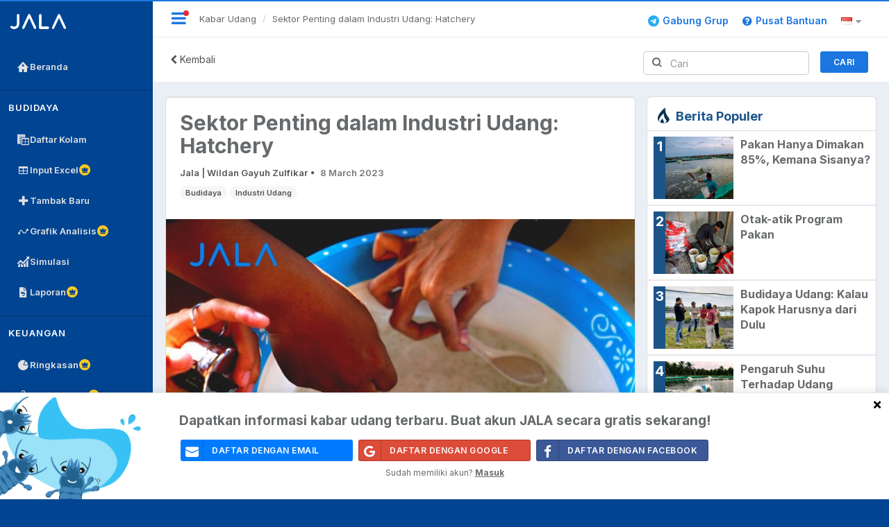

--- FILE ---
content_type: text/html; charset=UTF-8
request_url: https://app.jala.tech/kabar_udang/sektor-penting-dalam-industri-udang-hatchery?redirect=https%3A%2F%2Fapp.jala.tech%2Fkabar_udang%2Fbudidaya-udang-kalau-kapok-harusnya-dari-dulu%3Fredirect%3Dhttps%253A%252F%252Fapp.jala.tech%252Fkabar_udang%252Fmengenal-penggunaan-saponin-di-tambak-udang%253Fredirect%253Dhttps%25253A%25252F%25252Fapp.jala.tech%25252Fkabar_udang%25252Fpakan-hanya-dimakan-85-kemana-sisanya%25253Fredirect%25253Dhttps%2525253A%2525252F%2525252Fapp.jala.tech%2525252Fkabar_udang%2525252Fpakan-hanya-dimakan-85-kemana-sisanya%2525253Fredirect%2525253Dhttps%252525253A%252525252F%252525252Fapp.jala.tech%252525252Fkabar_udang%252525252Fapa-saja-6-tahap-penting-dalam-proses-panen-udang%252525253Fredirect%252525253Dhttps%25252525253A%25252525252F%25252525252Fapp.jala.tech%25252525252Fkabar_udang%25252525252Fhal-hal-penting-penerapan-biosekuriti%25252525253Fredirect%25252525253Dhttps%2525252525253A%2525252525252F%2525252525252Fantidarvin.ru
body_size: 19029
content:
<!DOCTYPE html>
<html lang="id">

<head>
  <meta charset="utf-8">
  <meta http-equiv="X-UA-Compatible" content="IE=edge">
  <meta name="viewport" content="width=device-width, initial-scale=1.0">

  <title>Sektor Penting dalam Industri Udang: Hatchery | Kabar Udang | Jala</title>

  <!-- CSRF Token -->
  <meta name="csrf-token" content="RWdSQymYtHeugp7bWqIDwP5KLj7q6mnRgNsqWqyn">

  <!-- no index if sub domain investor or staging or demo -->
  
  <!-- Styles -->
    <link href="/css/inspinia.css?id=2664c3854ed79079bf47" rel="stylesheet">
  
  <script>
         window.clarity = window.clarity || function () { (window.clarity.q = window.clarity.q || []).push(arguments) };
           </script>

  <!-- Google Tag Manager -->
  <script>
    window.dataLayer = window.dataLayer || [];
        window.fbq=function(){if(!window._fbq)window._fbq=[];window._fbq.push(arguments);};
    (function(w,d,s,l,i){w[l]=w[l]||[];w[l].push({'gtm.start':
    new Date().getTime(),event:'gtm.js'});var f=d.getElementsByTagName(s)[0],
    j=d.createElement(s),dl=l!='dataLayer'?'&l='+l:'';j.async=true;j.src=
    'https://www.googletagmanager.com/gtm.js?id='+i+dl;f.parentNode.insertBefore(j,f);
    })(window,document,'script','dataLayer','GTM-P4P4TWS');
  </script>
  <!-- End Google Tag Manager -->









  <!-- HTML5 Shim and Respond.js IE8 support of HTML5 elements and media queries -->
  <!-- WARNING: Respond.js doesn't work if you view the page via file:// -->
  <!--[if lt IE 9]>
  <script src="https://cdnjs.cloudflare.com/ajax/libs/html5shiv/3.7.3/html5shiv.min.js" integrity="sha512-UDJtJXfzfsiPPgnI5S1000FPLBHMhvzAMX15I+qG2E2OAzC9P1JzUwJOfnypXiOH7MRPaqzhPbBGDNNj7zBfoA==" crossorigin="anonymous" referrerpolicy="no-referrer"></script>
  <script src="https://cdnjs.cloudflare.com/ajax/libs/respond.js/1.4.2/respond.min.js" integrity="sha512-qWVvreMuH9i0DrugcOtifxdtZVBBL0X75r9YweXsdCHtXUidlctw7NXg5KVP3ITPtqZ2S575A0wFkvgS2anqSA==" crossorigin="anonymous" referrerpolicy="no-referrer"></script>
  <![endif]-->
      <meta name="title" content="Tidak Ada Tambak Tanpa Hatchery"/>
    <meta name="author" content="Wildan Gayuh Zulfikar">
    <meta name="description" content="Keberadaan hatchery menjadi salah satu kunci penting dalam industri udang dengan kebutuhan benur yang terus meningkat"/>
    <meta name="keywords" content="benur
benih udang
hatchery"/>

    <meta property="og:image" itemprop="image" content="https://app.jala.tech/img/cache/large/posts/March2023/MpLnZr2291Qfuj2Cq3JZ.jpg"/>
    <meta property="og:site_name" content="Berita Udang"/>
    <meta property="og:title" content="Tidak Ada Tambak Tanpa Hatchery"/>
    <meta property="og:url" content="https://app.jala.tech/kabar_udang/sektor-penting-dalam-industri-udang-hatchery"/>
    <meta property="og:description" content="Keberadaan hatchery menjadi salah satu kunci penting dalam industri udang dengan kebutuhan benur yang terus meningkat"/>
    <link href="https://fonts.googleapis.com/css?family=Open+Sans" rel="stylesheet">
    <link rel="stylesheet" href="https://app.jala.tech/css/github-markdown.css">
    <style>
        .label.label-sky-lighter{
            background-color: #F6F6F6;
            color: #555555;
        }
        a.label.label-sky-lighter:hover{
            background-color: #F6F6F6;
            color: #555555;
        }
        .news-header h1{
            font-weight: bold;
            font-size: 24px;
            color: #555555;
        }
        .news-header span{
            font-weight: normal;
            font-size: 12px;
            color: #A09E9E;
        }
        .input-group.search-news .input-group-addon{
            border-radius: 5px 0 0 5px !important;
            border-color: #cccccc;
            padding-right: 5px
        }
        .input-group.search-news input.form-control{
            border-left: 0;
            border-radius: 0 5px 5px 0 !important;
            padding-left: 7px
        }
        .input-group.search-news input.form-control:focus{
            border-color: #cccccc;
        }
        .latest-article-title {
            font-family: Open Sans;
            font-style: normal;
            font-weight: bold;
            font-size: 24px;
            line-height: 32px;
        }
        .hr-line {
            width: 30%;
            height: 4px;
            background-color: #004492;;
        }
        .price-box-note {
            border: 1px solid #155FB2;
            box-sizing: border-box;
            border-radius: 5px;
            color: #004492;
            display: inline;
            padding: 0 10px;
        }

        @media  screen and (max-width: 769px) {
            .img-adds-top {
                width: 100%;
                height: auto;
            }
            .img-adds-top-responsive {
                margin-bottom: 10px;
            }
        }

        @media  screen and (min-width: 600px) {
            .newsfeed-content .title-content h1 {
                font-size: 30px;
            }
        }

        @media  screen and (min-width: 600px) {
            .newsfeed-content .ibox-title .title {
                font-size: 18px;
            }
        }

        @media  screen and (min-width: 600px) {
            .newsfeed-content .ibox-title .image {
                height: 23px;
                margin-right: 9px;
            }
        }

        @media  screen and (max-width: 480px) {
            .newsfeed-content .ibox-title .image {
                height: 20px;
                margin-right: 9px;
                margin-top: 2px;
            }
            .latest-article-title {
                font-family: Open Sans;
                font-style: normal;
                font-weight: bold;
                font-size: 18px;
                line-height: 32px;
            }
            .hr-line {
                width: 60%;
                height: 4px;
                background-color: #004492;;
            }
        }

        @media  screen and (min-width: 600px) {
            .newer-news-wrapper .media .media-body .media-heading {
                font-weight: bold;
            }
        }

        .media-heading {
            color: #676a6c;
            font-weight: 700;
        }

        .modal-dialog-centered {
            display: -ms-flexbox;
            display: flex;
            -ms-flex-align: center;
            align-items: center;
            min-height: calc(100% - (.5rem * 2));
            margin: auto;
        }

        .modal-content {
            margin: auto;
        }

        .fixed-footer {
            position: fixed;
            z-index: 2001;
            background-color: white;
            bottom: 0;
            height: 154px;
        }

        .carousel-inner {
            filter: brightness(40%);
        }

        .signUpText {
            font-weight: bold;
            font-size: 19px;
        }

        .orText {
            display: flex;
            width: 100%;
            justify-content: center;
            align-items: center;
            text-align: center;
        }

        .orText:before,
        .orText:after {
            content: '';
            border-top: 1px solid;
            margin: 0 20px 0 0;
            flex: 1 0 20px;
        }

        .orText:after {
            margin: 0 0 0 20px;
        }

        .close {
            color: black;
            opacity: 1;
        }

        @media  screen and (max-width: 520px) {
            #fixedFooter {
                height: 245px;
                font-weight: normal;
            }

            .signUpText {
                font-size: 15px;
            }

        }

        .modal-body {
            min-width: 320px;
        }

        @media  screen and (min-width: 375px) {
            .modal .modal-body {
                min-width: 375px;
            }
        }
    </style>
    <link rel="apple-touch-icon" sizes="180x180" href="/apple-touch-icon.png">
    <link rel="icon" type="image/png" sizes="32x32" href="/favicon-32x32.png">
    <link rel="icon" type="image/png" sizes="16x16" href="/favicon-16x16.png">
    <link href='https://unpkg.com/boxicons@2.1.4/css/boxicons.min.css' rel='stylesheet'>
    <link rel="manifest" href="/site.webmanifest">
    <meta name="msapplication-TileColor" content="#da532c">
    <meta name="theme-color" content="#ffffff">
    <meta name='viewport' content='width=device-width, initial-scale=1.0, maximum-scale=1.0, user-scalable=0'/>

    <link rel="stylesheet" href="/flags/flags.css">

    
    <link rel="manifest" href="/manifest.json"/>
        <script src="https://cdn.onesignal.com/sdks/OneSignalSDK.js" async=""></script>
    <script>
        window.OneSignal = window.OneSignal || [];
        OneSignal.push(function () {
            OneSignal.init({
                appId: '368fb6fe-5509-491e-addd-a8ca7e1bc7f0',
            });
                    });
    </script>
        <script>
        (function(h,o,t,j,a,r){
            h.hj=h.hj||function(){(h.hj.q=h.hj.q||[]).push(arguments)};
            h._hjSettings={hjid:'1123643',hjsv:6};
            a=o.getElementsByTagName('head')[0];
            r=o.createElement('script');r.async=1;
            r.src=t+h._hjSettings.hjid+j+h._hjSettings.hjsv;
            a.appendChild(r);
        })(window,document,'https://static.hotjar.com/c/hotjar-','.js?sv=');
    </script>
    <script src="https://app.jala.tech/genealabs-laravel-mixpanel/js/mixpanel.js"></script>
<script>
    
        
    
    if ('mixpanel' in window)
        mixpanel.init("ee3737a6bb82261d4895f3ededc16665");
</script>

    
    <link href="https://fonts.googleapis.com/css?family=Open+Sans:300,400,700" rel="stylesheet">
    <link href="https://fonts.googleapis.com/css?family=Charm" rel="stylesheet">

    
    <link rel="stylesheet" href="https://cdnjs.cloudflare.com/ajax/libs/awesome-bootstrap-checkbox/1.0.2/awesome-bootstrap-checkbox.min.css" integrity="sha256-iT5pBtGJ+Zbixvz8EoxJ8HddLI1DaDjGbzin1lyrUkk=" crossorigin="anonymous"/>

    <script type="text/javascript"
            src="https://app.midtrans.com/snap/snap.js"
            data-client-key="Mid-client-3C3gnLcWTP7CWD0z"></script>
    <style>
        html {
            scroll-behavior: smooth;  
        }
        body .nav-header, body.mini-navbar.body-small .nav-header{
            padding: 15px;
        }
        body.mini-navbar .nav-header{
            background: transparent;
            padding: 0px;
        }
        .nav#side-menu{
            /* margin-top: 10px; */
        }
        .nav#side-menu > li{
            margin: 0px;
        }
        .nav#side-menu > li > a{
            margin-top: 8px;
            margin-bottom: 8px;
        }
        .mini-navbar.body-small .nav#side-menu > li{
            /* margin: 16px; */
            text-align: left;
            width: 100%;
        }
        .mini-navbar.body-small .nav#side-menu > li > a{
            /* margin: 16px; */
            text-align: left;
            width: 100%;
            margin-right: 12px !important;
        }
        .mini-navbar .nav#side-menu > li{
            margin: 0px;
            text-align: center;
        }
        ul.nav-second-level {
            background: transparent;
        }
        .nav#side-menu > li.menu-group-label:first-of-type{
            border-top: none;
        }
        .nav#side-menu > li.menu-group-label{
            border-top: 1px solid #033773;
        }
        .nav#side-menu > li.menu-group-label .nav-group-title{
            margin: 0px;
        }
        body.mini-navbar.body-small .menu-group-label{
            visibility: visible;
        }
        .nav#side-menu > li > a{
            padding: 8px 2px 8px 11px;
            margin-left: 12px;
            margin-right: 12px;
        }
        ul.nav-second-level > li.active > a, ul.nav-second-level > li > a{
            color: #0A6BBD;
            padding: 8px 11px;
        }
        .navbar-default .nav > li > a:hover  {
            color: #0a568c;
        }
        .nav#side-menu > li.menu-group-label{
            margin-top: 16px;
            padding: 0px 12px;
        }
        .nav#side-menu > li, .nav#side-menu > li:hover, .nav#side-menu > li.active, .nav#side-menu > li.active:hover{
            background-color: transparent;
            margin-left: 0px;
            margin-right: 0px;
        }
        .nav#side-menu > li a i, .nav#side-menu > li.active a i{
            font-size: 16px;
        }
        .nav#side-menu > li:hover > a, .nav#side-menu > li.active > a{
            background: #FFFFFF;
            color: #0A6BBD;
            border-radius: 5px;
            margin-right: 12px;
            margin-left: 12px;
            /*padding: 7px 11px;*/

        }
        .mini-navbar.body-small .nav#side-menu > li:hover > a, .mini-navbar.body-small .nav#side-menu > li.active, .mini-navbar.body-small .nav#side-menu > li.active > a, .mini-navbar.body-small .nav#side-menu > li.active:hover{
            border-radius: 6.864px;
        }
        .mini-navbar .nav#side-menu > li:hover > a, .mini-navbar .nav#side-menu > li.active, .mini-navbar .nav#side-menu > li.active > a, .mini-navbar .nav#side-menu > li.active:hover{
            border-radius: 6.864px;
        }
        .mini-navbar .nav#side-menu > li.menu-group-label{
            display: none;
        }
        .body-small .nav#side-menu > li.menu-group-label{
            display: block;
            padding: 0;
        }
        .mini-navbar .nav#side-menu > li{
            display: flex;
            justify-content: center;
            width: 100%;
        }
        .mini-navbar .nav#side-menu > li{
            display: flex;
            justify-content: center;
            width: 100%;
        }
        
        .body-small .nav#side-menu > li{
            display: flex;
            justify-content: center;
            width: 190px;
        }
        .mini-navbar .nav#side-menu > li > a.menu-item{
            display: flex;
            justify-content: center;
            align-items: center;
            width: 36px;
        }
        .body-small .nav#side-menu > li > a.menu-item{
            display: flex;
            justify-content: start;
            align-items: start;
            margin: 0;
            width: 100%;
        }
        .mini-navbar .nav#side-menu > li > a > i.menu-icon{
            font-size: 18px;
        }
        .mini-navbar .nav#side-menu > li > a > i.pro-icon{
            display: block;
        }
        @media  screen and (min-width: 769px) {
            .mini-navbar .nav#side-menu > li > a > i.pro-icon {
                display: none;
            }
        }
        .mini-navbar .nav .nav-second-level{
            background: #FFFFFF;
        }
        body.mini-navbar.body-small .nav-header .profile-element .label{
            display: none;
        }
    </style>
          <style>
    .profile-element{
      display: flex;
      align-items: center;
      justify-content: space-between;
    }
    body .nav-header.upgrade-platinum, body.mini-navbar.body-small .nav-header.upgrade-platinum{
      background-color: transparent;
      margin-left: 0px;
      margin-right: 0px;
      margin-bottom: 0px;
    }
    body .nav-header.upgrade-platinum:hover, body.mini-navbar.body-small .nav-header.upgrade-platinum:hover{
      background-color: transparent;
    }
    body .nav-header.upgrade-platinum a, body.mini-navbar.body-small .nav-header.upgrade-platinum a{
      padding: 7px;
      background: rgba(255, 255, 255, 0.1);
      color: #FFFFFF;
      border-radius: 5px;
      /*margin: 6px;*/
      margin-left: 12px;
      margin-right: 12px;
    }
    body .nav-header.upgrade-platinum a:hover, body.mini-navbar.body-small .nav-header.upgrade-platinum a:hover{
      background: rgba(255, 255, 255, 1);
      color: #555555;
      cursor: pointer;
      border-radius: 5px;
    }
    body.mini-navbar:not(.canvas-menu) .nav-header.upgrade-platinum {
      display: none;
    }
    .sidebar-wrapper{
      overflow:auto; 
      height: 100vh; 
      position:fixed;
      width: 220px;
    }
  </style>
</head>

<body class="body-small ">
  <!-- Google Tag Manager (noscript) -->
  <noscript><iframe src="https://www.googletagmanager.com/ns.html?id=GTM-P4P4TWS"
  height="0" width="0" style="display:none;visibility:hidden"></iframe></noscript>
  <!-- End Google Tag Manager (noscript) -->
      <div id="wrapper">
    <div id="overlay-mini-navbar" class="hidden hidden-sm hidden-md hidden-lg hidden-xl" style="width: 100%;
      height: 100%;
      background-color:#1B77DF88;
      position: fixed;
      z-index: 2001;">

    </div>
    <nav class="navbar-default navbar-static-side" role="navigation">
    <div id="sidebar-collapse" class="sidebar-collapse">
  <a class="close-canvas-menu"><b>Tutup</b></a>
  
    <ul class="nav metismenu" style="padding-left:0px;">
      <li class="nav-header clearfix">
        
        <div class="profile-element">
          <a href="https://app.jala.tech/home">
            
            <img src="https://app.jala.tech/images/logo.svg?20221026112700" alt="Investor Logo" style="width: 80px; height: 32px">
          </a>
                  </div>
        <div class="logo-element">
          <img src="https://app.jala.tech/images/jala-mini.png" alt="jala logo" height="34px" width="34px">
          
        </div>
      </li>
    </ul>
                    <ul class="nav metismenu" id="side-menu">
            <li class="menu-group-label" style="padding: 0 12px;">
            <p class="nav-group-title main">
                
            </p>
        </li>
                                            <li class="">
                <a href="https://app.jala.tech/home" style="display: flex; align-items: center; gap: 8px; padding:8px 11px; margin-left:12px; margin-top:4px;" class="menu-item ">
                    <i class="jala jala-home menu-icon" style="font-size: 17px; margin-right: 0px; width:20px;height:20px; border-radius:8px; display:flex;align-items: center;justify-content: center;"></i>
                    <span class="nav-label">Beranda</span>
                                                                            </a>
                            </li>
                    <li class="menu-group-label" style="padding: 0 12px;">
            <p class="nav-group-title ">
                Budidaya
            </p>
        </li>
                                            <li class="">
                <a href="https://app.jala.tech/ponds" style="display: flex; align-items: center; gap: 8px; padding:8px 11px; margin-left:12px; margin-top:4px;" class="menu-item farm-block-announcement-2">
                    <i class="jala jala-farm-step menu-icon" style="font-size: 17px; margin-right: 0px; width:20px;height:20px; border-radius:8px; display:flex;align-items: center;justify-content: center;"></i>
                    <span class="nav-label">Daftar Kolam</span>
                                                                            </a>
                            </li>
                                            <li class="">
                <a href="https://app.jala.tech/input_excel" style="display: flex; align-items: center; gap: 8px; padding:8px 11px; margin-left:12px; margin-top:4px;" class="menu-item ">
                    <i class="jala jala-table menu-icon" style="font-size: 17px; margin-right: 0px; width:20px;height:20px; border-radius:8px; display:flex;align-items: center;justify-content: center;"></i>
                    <span class="nav-label">Input Excel</span>
                                                                <i class="jala jala-premium-circle pro-icon" style="color: #FFCB20; font-size: 18px"></i>
                                                        </a>
                            </li>
                                            <li class="">
                <a href="https://app.jala.tech/farms/create" style="display: flex; align-items: center; gap: 8px; padding:8px 11px; margin-left:12px; margin-top:4px;" class="menu-item ">
                    <i class="fa fa-fw fa-plus menu-icon" style="font-size: 17px; margin-right: 0px; width:20px;height:20px; border-radius:8px; display:flex;align-items: center;justify-content: center;"></i>
                    <span class="nav-label">Tambak Baru</span>
                                                                            </a>
                            </li>
                                            <li class="">
                <a href="https://app.jala.tech/cultivation_analytics" style="display: flex; align-items: center; gap: 8px; padding:8px 11px; margin-left:12px; margin-top:4px;" class="menu-item ">
                    <i class="jala jala-graph-insight menu-icon" style="font-size: 17px; margin-right: 0px; width:20px;height:20px; border-radius:8px; display:flex;align-items: center;justify-content: center;"></i>
                    <span class="nav-label">Grafik Analisis</span>
                                                                <i class="jala jala-premium-circle pro-icon" style="color: #FFCB20; font-size: 18px"></i>
                                                        </a>
                            </li>
                                            <li class="">
                <a href="https://app.jala.tech/simulations" style="display: flex; align-items: center; gap: 8px; padding:8px 11px; margin-left:12px; margin-top:4px;" class="menu-item ">
                    <i class="jala jala-simulation menu-icon" style="font-size: 17px; margin-right: 0px; width:20px;height:20px; border-radius:8px; display:flex;align-items: center;justify-content: center;"></i>
                    <span class="nav-label">Simulasi</span>
                                                                            </a>
                            </li>
                                            <li class="">
                <a href="https://app.jala.tech/report" style="display: flex; align-items: center; gap: 8px; padding:8px 11px; margin-left:12px; margin-top:4px;" class="menu-item ">
                    <i class="jala-cultivation-report menu-icon" style="font-size: 17px; margin-right: 0px; width:20px;height:20px; border-radius:8px; display:flex;align-items: center;justify-content: center;"></i>
                    <span class="nav-label">Laporan</span>
                                                                <i class="jala jala-premium-circle pro-icon" style="color: #FFCB20; font-size: 18px"></i>
                                                        </a>
                            </li>
                                                            <li class="menu-group-label" style="padding: 0 12px;">
            <p class="nav-group-title ">
                Keuangan
            </p>
        </li>
                                            <li class="">
                <a href="https://app.jala.tech/finances" style="display: flex; align-items: center; gap: 8px; padding:8px 11px; margin-left:12px; margin-top:4px;" class="menu-item ">
                    <i class="jala jala-pie menu-icon" style="font-size: 17px; margin-right: 0px; width:20px;height:20px; border-radius:8px; display:flex;align-items: center;justify-content: center;"></i>
                    <span class="nav-label">Ringkasan</span>
                                                                <i class="jala jala-premium-circle pro-icon" style="color: #FFCB20; font-size: 18px"></i>
                                                        </a>
                            </li>
                                            <li class="">
                <a href="https://app.jala.tech/expenses" style="display: flex; align-items: center; gap: 8px; padding:8px 11px; margin-left:12px; margin-top:4px;" class="menu-item ">
                    <i class="jala jala-finance-expend menu-icon" style="font-size: 17px; margin-right: 0px; width:20px;height:20px; border-radius:8px; display:flex;align-items: center;justify-content: center;"></i>
                    <span class="nav-label">Pengeluaran</span>
                                                                <i class="jala jala-premium-circle pro-icon" style="color: #FFCB20; font-size: 18px"></i>
                                                        </a>
                            </li>
                                            <li class="">
                <a href="https://app.jala.tech/incomes" style="display: flex; align-items: center; gap: 8px; padding:8px 11px; margin-left:12px; margin-top:4px;" class="menu-item ">
                    <i class="jala jala-finance-income menu-icon" style="font-size: 17px; margin-right: 0px; width:20px;height:20px; border-radius:8px; display:flex;align-items: center;justify-content: center;"></i>
                    <span class="nav-label">Pemasukan</span>
                                                                <i class="jala jala-premium-circle pro-icon" style="color: #FFCB20; font-size: 18px"></i>
                                                        </a>
                            </li>
                                            <li class="">
                <a href="https://app.jala.tech/assets" style="display: flex; align-items: center; gap: 8px; padding:8px 11px; margin-left:12px; margin-top:4px;" class="menu-item ">
                    <i class="jala jala-bxs-buildings menu-icon" style="font-size: 17px; margin-right: 0px; width:20px;height:20px; border-radius:8px; display:flex;align-items: center;justify-content: center;"></i>
                    <span class="nav-label">Aset Tetap</span>
                                                                <i class="jala jala-premium-circle pro-icon" style="color: #FFCB20; font-size: 18px"></i>
                                                        </a>
                            </li>
                                            <li class="">
                <a href="https://app.jala.tech/financial_report" style="display: flex; align-items: center; gap: 8px; padding:8px 11px; margin-left:12px; margin-top:4px;" class="menu-item ">
                    <i class="jala jala-financial-report-1 menu-icon" style="font-size: 17px; margin-right: 0px; width:20px;height:20px; border-radius:8px; display:flex;align-items: center;justify-content: center;"></i>
                    <span class="nav-label">Laporan</span>
                                                                <i class="jala jala-premium-circle pro-icon" style="color: #FFCB20; font-size: 18px"></i>
                                                        </a>
                            </li>
                    <li class="menu-group-label" style="padding: 0 12px;">
            <p class="nav-group-title ">
                Operasional
            </p>
        </li>
                                            <li class="">
                <a href="https://app.jala.tech/stocks" style="display: flex; align-items: center; gap: 8px; padding:8px 11px; margin-left:12px; margin-top:4px;" class="menu-item ">
                    <i class="jala jala-stock-user menu-icon" style="font-size: 17px; margin-right: 0px; width:20px;height:20px; border-radius:8px; display:flex;align-items: center;justify-content: center;"></i>
                    <span class="nav-label">Persediaan</span>
                                                                <i class="jala jala-premium-circle pro-icon" style="color: #FFCB20; font-size: 18px"></i>
                                                        </a>
                            </li>
                    <li class="menu-group-label" style="padding: 0 12px;">
            <p class="nav-group-title ">
                Jala Media
            </p>
        </li>
                                            <li class="">
                <a href="https://app.jala.tech/harga_udang" style="display: flex; align-items: center; gap: 8px; padding:8px 11px; margin-left:12px; margin-top:4px;" class="menu-item ">
                    <i class="jala jala-price menu-icon" style="font-size: 17px; margin-right: 0px; width:20px;height:20px; border-radius:8px; display:flex;align-items: center;justify-content: center;"></i>
                    <span class="nav-label">Harga Udang</span>
                                                                <i class="jala jala-premium-circle pro-icon" style="color: #FFCB20; font-size: 18px"></i>
                                                        </a>
                            </li>
                                            <li class="active">
                <a href="https://app.jala.tech/kabar_udang" style="display: flex; align-items: center; gap: 8px; padding:8px 11px; margin-left:12px; margin-top:4px;" class="menu-item ">
                    <i class="jala jala-news menu-icon" style="font-size: 17px; margin-right: 0px; width:20px;height:20px; border-radius:8px; display:flex;align-items: center;justify-content: center;"></i>
                    <span class="nav-label">Kabar Udang</span>
                                                                            </a>
                            </li>
                                            <li class="">
                <a href="https://app.jala.tech/diseases" style="display: flex; align-items: center; gap: 8px; padding:8px 11px; margin-left:12px; margin-top:4px;" class="menu-item ">
                    <i class="jala jala-diseases menu-icon" style="font-size: 17px; margin-right: 0px; width:20px;height:20px; border-radius:8px; display:flex;align-items: center;justify-content: center;"></i>
                    <span class="nav-label">Penyakit Udang</span>
                                                                            </a>
                            </li>
                    <li class="menu-group-label" style="padding: 0 12px;">
            <p class="nav-group-title ">
                Siklus Pro
            </p>
        </li>
                                            <li class="">
                <a href="https://app.jala.tech/subscriptions" style="display: flex; align-items: center; gap: 8px; padding:8px 11px; margin-left:12px; margin-top:4px;" class="menu-item ">
                    <i class="jala jala-premium menu-icon" style="font-size: 17px; margin-right: 0px; width:20px;height:20px; border-radius:8px; display:flex;align-items: center;justify-content: center;"></i>
                    <span class="nav-label">Berlangganan</span>
                                                                            </a>
                            </li>
                                            <li class="">
                <a href="https://app.jala.tech/invoice" style="display: flex; align-items: center; gap: 8px; padding:8px 11px; margin-left:12px; margin-top:4px;" class="menu-item ">
                    <i class="jala jala-report menu-icon" style="font-size: 17px; margin-right: 0px; width:20px;height:20px; border-radius:8px; display:flex;align-items: center;justify-content: center;"></i>
                    <span class="nav-label">Invoice</span>
                                                                            </a>
                            </li>
            </ul>

    </div>
</nav>
    <div id="page-wrapper" class="gray-bg">
  <div class="row border-bottom">
    <nav class="navbar navbar-static-top white-bg" role="navigation" style="margin-bottom: 0; z-index: 798">
      <div class="navbar-header">
        <a id="sidebar-icon" class="navbar-minimalize minimalize-styl-2 btn m-r-xs" style="position: relative" href="#"><i class="fa fa-bars fa-2x"></i><span style="height: 8px; width: 8px; border-radius: 50%; background-color: #e22b3a; position: absolute; top: 5px; right: 9px;"></span></a>
        <span class="hidden-ss hidden-xs" v-pre>
          <ol class="breadcrumb">
        
                            <li><a href="https://app.jala.tech/kabar_udang">Kabar Udang</a></li>
            
        
                            <li class="active">Sektor Penting dalam Industri Udang: Hatchery</li>
            
            </ol>

        </span>
        
      </div>
      <ul class="nav navbar-top-links navbar-right text-nowrap">
        <li class="dropdown">
                  </li>
                <li class="dropdown">
          <a target="_blank" class="join-telegram-lg text-link" href="https://t.me/+UWSNDnBhEvphYzVl" style="color: #1B77DF; display: flex; align-items: center; text-decoration: none;">
            <i class="fa fa-telegram" style="font-size: 16px; color: rgb(42 171 238); margin-right: 5px; text-decoration: none;"></i> Gabung Grup
          </a>
          <a target="_blank" class="join-telegram-xs" href="https://t.me/+UWSNDnBhEvphYzVl" style="text-decoration: none;">
            <i class="fa fa-telegram" style="font-size: 16px; color: #0088CC; text-decoration: none;"></i>
          </a>
        </li>
        <li class="dropdown help-center-tour">
          <a href="/help-center" class="join-telegram-lg text-link help-center" style="color: #1B77DF; display: flex; align-items: center; padding-top: 20px; text-decoration: none;">
            <i class="fa fa-question-circle" style="font-size: 16px; margin-right: 5px; text-decoration: none;"></i> Pusat Bantuan
          </a>
          <a href="/help-center" class="join-telegram-xs help-center" style="text-decoration: none;">
            <i class="fa fa-question-circle" style="font-size: 16px; text-decoration: none;"></i>
          </a>
        </li>
                    <li class="dropdown">
            <a class="dropdown-toggle" href="#" role="button" id="lang" data-toggle="dropdown" aria-haspopup="true"
               aria-expanded="false">
                <img src="/flags/blank.gif" class="flag flag-id" alt="id"/>
                <i class="fa fa-caret-down m-l-xs"></i>
            </a>
            <div class="dropdown-menu lang" aria-labelledby="lang">
                <a class="dropdown-item" href="/locale/en">ENG</a>
                <a class="dropdown-item" href="/locale/es">ESP</a>
                <a class="dropdown-item" href="/locale/id">IDN</a>
                <a class="dropdown-item" href="/locale/vi">VNM</a>
            </div>
        </li>
          </ul>
    </nav>
  </div>
          <div class="row home-header float-e-margins border-bottom white-bg">
        <div class="col-xs-12 p-h-xs" style="padding-left: 25px; padding-right: 30px">
            <div class="row dashboard-profile-header">
                <div class="col-xs-12 col-lg-8 visible-md visible-lg visible-xl text-left news-header">
                    <a href="https://app.jala.tech/kabar_udang/budidaya-udang-kalau-kapok-harusnya-dari-dulu?redirect=https%3A%2F%2Fapp.jala.tech%2Fkabar_udang%2Fmengenal-penggunaan-saponin-di-tambak-udang%3Fredirect%3Dhttps%253A%252F%252Fapp.jala.tech%252Fkabar_udang%252Fpakan-hanya-dimakan-85-kemana-sisanya%253Fredirect%253Dhttps%25253A%25252F%25252Fapp.jala.tech%25252Fkabar_udang%25252Fpakan-hanya-dimakan-85-kemana-sisanya%25253Fredirect%25253Dhttps%2525253A%2525252F%2525252Fapp.jala.tech%2525252Fkabar_udang%2525252Fapa-saja-6-tahap-penting-dalam-proses-panen-udang%2525253Fredirect%2525253Dhttps%252525253A%252525252F%252525252Fapp.jala.tech%252525252Fkabar_udang%252525252Fhal-hal-penting-penerapan-biosekuriti%252525253Fredirect%252525253Dhttps%25252525253A%25252525252F%25252525252Fantidarvin.ru" style="color: #555; font-size: 14px;">
                        <i class="fa fa-chevron-left"></i>&nbspKembali</a>
                </div>
                <div class="col-xs-12 col-lg-4" >
                    <form class="row m-t-sm" action="https://app.jala.tech/kabar_udang">
                        <div class="no-margin col-xs-1 visible-xs visible-sm visible-ss" style="height: 34px; padding: 8px;">
                            <a href="https://app.jala.tech/kabar_udang/budidaya-udang-kalau-kapok-harusnya-dari-dulu?redirect=https%3A%2F%2Fapp.jala.tech%2Fkabar_udang%2Fmengenal-penggunaan-saponin-di-tambak-udang%3Fredirect%3Dhttps%253A%252F%252Fapp.jala.tech%252Fkabar_udang%252Fpakan-hanya-dimakan-85-kemana-sisanya%253Fredirect%253Dhttps%25253A%25252F%25252Fapp.jala.tech%25252Fkabar_udang%25252Fpakan-hanya-dimakan-85-kemana-sisanya%25253Fredirect%25253Dhttps%2525253A%2525252F%2525252Fapp.jala.tech%2525252Fkabar_udang%2525252Fapa-saja-6-tahap-penting-dalam-proses-panen-udang%2525253Fredirect%2525253Dhttps%252525253A%252525252F%252525252Fapp.jala.tech%252525252Fkabar_udang%252525252Fhal-hal-penting-penerapan-biosekuriti%252525253Fredirect%252525253Dhttps%25252525253A%25252525252F%25252525252Fantidarvin.ru" style="color: #555; font-size: 14px; margin: 10px auto">
                                <i class="fa fa-chevron-left"></i></a>
                        </div>
                        <div class="no-margins col-xs-11 col-md-9">
                            <div class="input-group search-news" >
                            <span class="input-group-addon">
                              <i class="jala jala-search"></i>
                            </span>
                                <input type="text" name="search" class="form-control" placeholder="Cari" value="">
                                <input type="hidden" name="redirect" value="https://app.jala.tech/kabar_udang/sektor-penting-dalam-industri-udang-hatchery?redirect=https%3A%2F%2Fapp.jala.tech%2Fkabar_udang%2Fbudidaya-udang-kalau-kapok-harusnya-dari-dulu%3Fredirect%3Dhttps%253A%252F%252Fapp.jala.tech%252Fkabar_udang%252Fmengenal-penggunaan-saponin-di-tambak-udang%253Fredirect%253Dhttps%25253A%25252F%25252Fapp.jala.tech%25252Fkabar_udang%25252Fpakan-hanya-dimakan-85-kemana-sisanya%25253Fredirect%25253Dhttps%2525253A%2525252F%2525252Fapp.jala.tech%2525252Fkabar_udang%2525252Fpakan-hanya-dimakan-85-kemana-sisanya%2525253Fredirect%2525253Dhttps%252525253A%252525252F%252525252Fapp.jala.tech%252525252Fkabar_udang%252525252Fapa-saja-6-tahap-penting-dalam-proses-panen-udang%252525253Fredirect%252525253Dhttps%25252525253A%25252525252F%25252525252Fapp.jala.tech%25252525252Fkabar_udang%25252525252Fhal-hal-penting-penerapan-biosekuriti%25252525253Fredirect%25252525253Dhttps%2525252525253A%2525252525252F%2525252525252Fantidarvin.ru">
                            </div>
                        </div>
                        <div class="no-margins col-xs-4 col-sm-3 visible-md visible-lg visible-xl">
                            <button type="submit"
                                    class="no-margins btn btn-primary btn-block"
                            >Cari</button>
                        </div>
                    </form>
                </div>
            </div>
        </div>
    </div>
    
      
    
    
  

  <div class="wrapper wrapper-content">
            <div class="row newsfeed-content">
        <div class="col-md-8 col-sm-12 col-xs-12">
            <div class="ibox float-e-margins">
                <div class="ibox-content ">
                    <div class="title-content">
                        <h1 style="font-weight:bold;">Sektor Penting dalam Industri Udang: Hatchery</h1>
                    </div>
                    <div class="info-content">
                        <h3 style="display:inline-flex; margin-bottom:0px; color:#555555;font-size: 13px;">Jala
                             | Wildan Gayuh Zulfikar <i class="fa fa-circle"
                                                                                    style="font-size:5px; padding:5px;"></i> </h3>
                        <h3 style="display:inline-flex; margin-bottom:0px; color:#777777;font-size: 13px;">8 March 2023</h3>
                        <div class="row m-t-sm">
                            <div class="col-lg-12 col-md-5" style="padding-bottom: 10px">
                                                                    <a href="https://app.jala.tech/kabar_udang?search=Budidaya&amp;redirect=https%3A%2F%2Fapp.jala.tech%2Fkabar_udang%2Fsektor-penting-dalam-industri-udang-hatchery%3Fredirect%3Dhttps%253A%252F%252Fapp.jala.tech%252Fkabar_udang%252Fbudidaya-udang-kalau-kapok-harusnya-dari-dulu%253Fredirect%253Dhttps%25253A%25252F%25252Fapp.jala.tech%25252Fkabar_udang%25252Fmengenal-penggunaan-saponin-di-tambak-udang%25253Fredirect%25253Dhttps%2525253A%2525252F%2525252Fapp.jala.tech%2525252Fkabar_udang%2525252Fpakan-hanya-dimakan-85-kemana-sisanya%2525253Fredirect%2525253Dhttps%252525253A%252525252F%252525252Fapp.jala.tech%252525252Fkabar_udang%252525252Fpakan-hanya-dimakan-85-kemana-sisanya%252525253Fredirect%252525253Dhttps%25252525253A%25252525252F%25252525252Fapp.jala.tech%25252525252Fkabar_udang%25252525252Fapa-saja-6-tahap-penting-dalam-proses-panen-udang%25252525253Fredirect%25252525253Dhttps%2525252525253A%2525252525252F%2525252525252Fapp.jala.tech%2525252525252Fkabar_udang%2525252525252Fhal-hal-penting-penerapan-biosekuriti%2525252525253Fredirect%2525252525253Dhttps%252525252525253A%252525252525252F%252525252525252Fantidarvin.ru" class="label label-sky-lighter" style="font-size: 11px; border-radius: 20px;">Budidaya</a>
                                                                    <a href="https://app.jala.tech/kabar_udang?search=Industri+Udang&amp;redirect=https%3A%2F%2Fapp.jala.tech%2Fkabar_udang%2Fsektor-penting-dalam-industri-udang-hatchery%3Fredirect%3Dhttps%253A%252F%252Fapp.jala.tech%252Fkabar_udang%252Fbudidaya-udang-kalau-kapok-harusnya-dari-dulu%253Fredirect%253Dhttps%25253A%25252F%25252Fapp.jala.tech%25252Fkabar_udang%25252Fmengenal-penggunaan-saponin-di-tambak-udang%25253Fredirect%25253Dhttps%2525253A%2525252F%2525252Fapp.jala.tech%2525252Fkabar_udang%2525252Fpakan-hanya-dimakan-85-kemana-sisanya%2525253Fredirect%2525253Dhttps%252525253A%252525252F%252525252Fapp.jala.tech%252525252Fkabar_udang%252525252Fpakan-hanya-dimakan-85-kemana-sisanya%252525253Fredirect%252525253Dhttps%25252525253A%25252525252F%25252525252Fapp.jala.tech%25252525252Fkabar_udang%25252525252Fapa-saja-6-tahap-penting-dalam-proses-panen-udang%25252525253Fredirect%25252525253Dhttps%2525252525253A%2525252525252F%2525252525252Fapp.jala.tech%2525252525252Fkabar_udang%2525252525252Fhal-hal-penting-penerapan-biosekuriti%2525252525253Fredirect%2525252525253Dhttps%252525252525253A%252525252525252F%252525252525252Fantidarvin.ru" class="label label-sky-lighter" style="font-size: 11px; border-radius: 20px;">Industri Udang</a>
                                                            </div>
                            <div class="col-lg-offset-6 col-lg-6 col-md-7 col-xs-12" style="padding-bottom: 10px">
                                <div class="pull-right" style="width: 250px">
                                    <div class="sharethis-inline-share-buttons"></div>
                                </div>
                            </div>
                        </div>
                    </div>
                    <div class="image-content"
                         style="background-image: url(https://app.jala.tech/img/cache/large/posts/March2023/MpLnZr2291Qfuj2Cq3JZ.jpg); margin-top: 10px;margin-left: -20px;margin-right: -20px;">
                    </div>
                    <div class="markdown-body" style="margin-top: 20px;">
                        <p>Mengacu pada data dari <a href="https://dataindonesia.id/sektor-riil/detail/produksi-udang-indonesia-capai-121-juta-ton-pada-2021" target="_blank" rel="noopener noreferrer">dataindonesia.id</a>, Indonesia mencatat produksi udang budidaya mencapai 943 ribu ton di tahun 2021. Jika diasumsikan rata-rata udang yang dipanen adalah 20 gram tiap ekornya dan tingkat survival rate (SR) mencapai 80%, setidaknya kita membutuhkan lebih dari 56,5 miliar ekor benih udang setiap tahunnya. Kebutuhan akan benih udang jauh lebih besar jika mengacu pada target produksi 2 juta ton pada 2024.</p>
<p>Benih udang atau benur dihasilkan dari usaha pembenihan (hatchery). Benur dihasilkan dari indukan udang yang kemampuan bertelur tiap ekornya mencapai 100.000 hingga 250.000 telur dalam satu kali bertelur. Sayangnya, tidak semua telur menetas dan tumbuh menjadi nauplii (larva udang) dan tidak semua nauplii dapat bertahan hingga post-larva (benur) yang siap ditebar ke tambak. Rata-rata benur yang dapat bertahan hingga post-larva adalah sekitar 40%. Hatchery yang memproduksi benur dengan hasil SR tinggi cenderung menghasilkan benur dengan performa yang baik saat di budidaya. </p>
<p>Hatchery akan menopang keberlangsungan budidaya di tambak. Keberadaan hatchery menjadi salah satu kunci penting dalam industri udang. Hatchery yang modern dan berstandar tinggi sangat diperlukan untuk menghasilkan jumlah benur dengan kualitas prima untuk memenuhi kebutuhan budidaya.</p>
<h2>Hatchery penentu benur berkualitas</h2>
<h3>Proses produksi benur</h3>
<p>Udang merupakan organisme yang berkembang biak dengan cara bertelur. Indukan udang diperoleh dari penangkapan di alam atau yang berasal dari udang yang telah didomestifikasi. Indukan yang siap bertelur biasanya berumur 1 tahun dan memiliki berat >40 gram. Udang betina masuk pada masa reproduksi efektif pada umur 8-10 bulan. Artinya, pada masa tersebut udang betina akan menghasilkan jumlah telur secara maksimal dan rutin.</p>
<p>Setelah udang betina dibuahi oleh udang jantan dan bertelur, telur tersebut akan menetas setelah 12-18 jam. Proses setelah telur menetas hingga menjadi benur membutuhkan waktu 26-31 hari di hatchery. Telur yang menetas akan menjadi nauplii selama 2 hari, berkembang menjadi zoea selama 4-5 hari, kemudian menjadi mysis selama 3-4 hari. Mysis kemudian berkembang menjadi post-larva (PL) atau yang biasa disebut sebagai benur udang selama 10-15 hari. Benur tersebut yang kemudian ditebar di tambak.</p>
<h3>Aspek penting dalam operasional hatchery</h3>
<p>Menjaga <a href="https://app.jala.tech/kabar_udang/memahami-pentingnya-biosekuriti" target="_blank" rel="noopener noreferrer">biosecurity</a> hatchery menjadi fokus utama dalam operasionalnya. Hatchery menjalankan prosedur yang ketat demi menghasilkan benur yang bebas penyakit. Seluruh proses di hatchery membutuhkan penerapan biosecurity yang ketat untuk mencegah kontaminasi patogen.</p>
<p>Hatchery juga memerlukan lokasi yang mendukung karena suplai air bersih dan bebas cemaran industri sangat dibutuhkan. Jika lokasi hatchery tercemar oleh bahan organik yang tinggi atau cemaran limbah industri, proses produksi akan terhambat.</p>
<p>Memiliki indukan berkualitas juga penting bagi hatchery. Diperlukan indukan dengan gen unggul agar menghasilkan benur yang berkualitas. Indukan yang paling krusial adalah indukan yang bebas dari infeksi penyakit. Jika indukan terinfeksi penyakit, penyakit tersebut dapat menurun ke benur yang dihasilkan.</p>
<p>Selain itu, indukan udang juga memerlukan pakan berkualitas agar energi dan nutrisi saat memasuki masa bertelur selalu tersedia. Cumi segar, kerang, dan cacing darah (polychaeta) merupakan pakan berkualitas yang harus disediakan bagi indukan udang.</p>
<h3>Tantangan yang dihadapi hatchery</h3>
<p>Hatchery harus berada di lokasi dengan suplai air bersih dan bebas cemaran industri maupun aktivitas budidaya lain. Di saat yang sama, lokasi hatchery harus memiliki akses yang memadai dan tidak jauh dari sentra budidaya. Namun pada kenyataannya, kualitas air menjadi tantangan tersendiri apabila hatchery berada di dekat sentra budidaya. Penyakit merupakan masalah utama hatchery yang harus dihindari sejak tahap persiapan sumber air. Sebab, sumber air harus disaring dan disterilisasi dengan benar.</p>
<p>Selain lokasi, aspek indukan juga menjadi tantangan usaha hatchery. Kemandirian indukan berkualitas dalam negeri masih menjadi isu besar dalam sektor usaha hatchery di Indonesia. Untuk menjamin kualitas indukan, beberapa hatchery masih mengandalkan impor indukan dari luar negeri seperti dari Hawaii atau Florida (AS). Indukan udang pada hatchery yang ada di Indonesia saat ini didominasi dari indukan impor dan hasil pengembangan Balai Produksi Induk Udang Unggul dan Kekerangan di Karangasem, Bali.</p>
<p>Jarak juga merupakan salah satu tantangan yang masih dihadapi hatchery. Tantangan ini mungkin tidak dialami di wilayah pulau Jawa, tetapi di daerah-daerah lain yang mulai membuka prospek baru untuk tambak udang. Jarak yang jauh akan menambah ongkos distribusi. Diperlukan adanya hatchery di sentra-sentra budidaya baru.</p>
<p>Tantangan di atas dapat diminimalisir dengan peningkatan sarana dan prasarana logistik. Solusi ini juga dapat menjadi jawaban atas kendala distribusi dan transportasi. Persebaran hatchery di beberapa daerah juga dapat menjadi antisipasi. Jika pada daerah tertentu terjadi wabah penyakit, petambak dapat mengandalkan hatchery di daerah lain.</p>
<h2>Hal-hal yang perlu diperhatikan petambak</h2>
<p>Saat ini sudah banyak hatchery skala rumah tangga. Perlu diwaspadai tidak semua hatchery rumahan memberikan jaminan bebas penyakit pada benur yang dihasilkan. Oleh karena itu, petambak perlu berhati-hati karena benur merupakan salah satu faktor penting dalam suksesnya budidaya.</p>
<p>Benur berkualitas menurut petambak adalah benur yang bebas penyakit. Meski demikian, masih banyak aspek lain yang menentukan. Beberapa di antaranya adalah ukuran fisik yang seragam, aktif, responsif terhadap rangsangan, dan sebagainya.</p>
<blockquote>
<p>Baca juga: <a href="https://app.jala.tech/kabar_udang/benur-berkualitas-awal-sukses-budidaya" target="_blank" rel="noopener noreferrer">Benur Berkualitas Awal Sukses Budidaya</a></p>
</blockquote>
<p>Saat memesan benur, pastikan hatchery akan menyertakan sertifikat bebas penyakit dari hasil uji laboratorium. Beberapa perusahaan hatchery biasanya melampirkan sertifikat benur yang dihasilkan oleh QA Lab hatchery yang menjamin benur bebas dari infeksi penyakit atau dikategorikan SPF (<em>specific pathogen-free</em>).</p>
<p>Lebih lagi, sertifikat benur bebas penyakit ini dapat dikategorikan wajib. Oleh karena itu, petambak setidaknya merasa aman bahwa benur tidak membawa potensi penyakit. Meskipun tidak serta merta selama budidaya tidak dapat terinfeksi, petambak harus tetap menerapkan biosecurity ketat.</p>
<p>—</p>
<p>Terlepas dari berbagai tantangan yang ada, usaha hatchery menjadi salah satu lini bisnis yang menjanjikan di dalam industri udang, melihat kebutuhan yang besar dan potensi kebutuhan yang terus bertambah. Pondasi dasar dari hatchery adalah produksi benur berkualitas yang konsisten. Selain itu, hatchery perlu berada di dekat sentra budidaya udang.</p>
<p>Hatchery perlu menjaga kualitas produk benur karena persaingan di pasar semakin ketat. Untuk menjaga kualitas benur, setiap hatchery memerlukan sertifikasi untuk menjamin standar mutu benur yang dihasilkan yaitu dengan mengantongi CPIB (Cara Pembenihan Ikan yang Baik).</p>
<p> </p>
<h6>Referensi:</h6>
<h6>Dugassa, H. And D. G. Gaetan. 2018. Biology of White Leg Shrimp, <em>Penaeus vannamei</em>: Review. World Journal of Fish and Marine Species. 10 (2): 5-17.</h6>
<h6>FAO. Cultured Aquatic Species Information Programme <em>Penaeus vannamei</em> (Boone, 1931). Fisheries and Aquaculture Department, Food and Agriculture Organization of the United Nations.</h6>
<h6><a href="https://thefishsite.com/articles/key-pointers-for-a-successful-shrimp-hatchery" target="_blank" rel="noopener noreferrer">Key pointers for a successful shrimp hatchery | The Fish Site</a></h6>
<h6><a href="http://trobosaqua.com/detail-berita/2022/02/15/12/15681/peran-sentral-hatchery-udang" target="_blank" rel="noopener noreferrer">Peran Sentral Hatchery Udang, Inti Akua | Trobos Aqua.com</a></h6>
<h6><a href="https://www.minapoli.com/info/prospek-cerah-industri-hatchery-udang" target="_blank" rel="noopener noreferrer">Prospek Cerah Industri Hatchery Udang | INFOMINA</a></h6>
<h6><a href="http://www.agrina-online.com/detail-berita/2021/11/16/20/7883/tanpa-benur-tak-ada-udang" target="_blank" rel="noopener noreferrer">Tanpa Benur Tak Ada Udang, Tajuk | Agrina-online.com</a></h6>
                    </div>
                </div>
            </div>
        </div>
        
        <div class="visible-xs visible-ss visible-sm">
            <div class="col-xs-12 col-ss-12 col-sm-12">
                <div class="row" style="margin-bottom: 15px">
                                                                        <div class="col-xs-12 col-ss-12 col-sm-12  m-b-sm">
                                <a href="https://api.whatsapp.com/send?phone=6281325514194&amp;text=Halo%20kak%2C%20saya%20tertarik%20untuk%20pasang%20iklan" target="_blank" onclick='priceBoxClicked({"id":1,"code":"KU01","media":"https:\/\/lh3.googleusercontent.com\/d\/1Ga1qxc3VF8j-Kt4KfS8AXZ3Sy3gUg1xA","title":"Pasang iklanmu di sini!","description":"Pasang iklanmu di sini!","target_url":"https:\/\/api.whatsapp.com\/send?phone=6281325514194\u0026text=Halo%20kak%2C%20saya%20tertarik%20untuk%20pasang%20iklan","created_at":"2020-01-29 00:00:00","updated_at":"2025-06-10 07:44:23"})'>
                                    <img src="https://lh3.googleusercontent.com/d/1Ga1qxc3VF8j-Kt4KfS8AXZ3Sy3gUg1xA" alt="adds-img" title="Pasang iklanmu di sini!
Pasang iklanmu di sini!" class="img-responsive" style="width: 100%">
                                </a>
                            </div>
                                                                                                                                                <div class="col-xs-12 col-ss-12 col-sm-12">
                                <a href="https://api.whatsapp.com/send?phone=+6281325514194&amp;text=Halo%20JALA,%20Saya%20berencana%20panen%20udang" target="_blank" onclick='priceBoxClicked({"id":2,"code":"KU02","media":"https:\/\/lh3.googleusercontent.com\/d\/1BXVd9hb7cg4qjtAKm4YfiAL5yOFcLSOf","title":"Panen udang bersama Jala","description":null,"target_url":"https:\/\/api.whatsapp.com\/send?phone=+6281325514194\u0026text=Halo%20JALA,%20Saya%20berencana%20panen%20udang","created_at":"2020-01-29 00:00:00","updated_at":"2024-06-28 08:07:41"})'>
                                    <img src="https://lh3.googleusercontent.com/d/1BXVd9hb7cg4qjtAKm4YfiAL5yOFcLSOf" alt="adds-img" title="Panen udang bersama Jala
" class="img-responsive" style="width: 100%">
                                </a>
                            </div>
                                                                                                                                                                                                                                                                                                                                                                                                                                                                                                                                                                                                                                                                                                                                                                                                                                                                                                                                                                                                                                                                                                                                                                                            </div>
            </div>
        </div>
        <div class="visible-xs visible-ss visible-sm">
            <div class="col-xs-12 col-ss-12 col-sm-12">
                <div class="ibox float-e-margins" style="margin-top: 10px;">
                    <div class="ibox-title" style="border-bottom: 0">
                        <div class="latest-article-title" style="color: #555555; font-size: 16px">Baca Juga</div>
                    </div>
                    <div class="ibox-content" style="padding:0px; border-top: 0">
                                                                                <div class="newer-news-wrapper p-sm">
                                <div class="row">
                                    <a href="https://app.jala.tech/kabar_udang/dinamika-budidaya-udang-di-kabupaten-sumenep?redirect=https%3A%2F%2Fapp.jala.tech%2Fkabar_udang%2Fsektor-penting-dalam-industri-udang-hatchery%3Fredirect%3Dhttps%253A%252F%252Fapp.jala.tech%252Fkabar_udang%252Fbudidaya-udang-kalau-kapok-harusnya-dari-dulu%253Fredirect%253Dhttps%25253A%25252F%25252Fapp.jala.tech%25252Fkabar_udang%25252Fmengenal-penggunaan-saponin-di-tambak-udang%25253Fredirect%25253Dhttps%2525253A%2525252F%2525252Fapp.jala.tech%2525252Fkabar_udang%2525252Fpakan-hanya-dimakan-85-kemana-sisanya%2525253Fredirect%2525253Dhttps%252525253A%252525252F%252525252Fapp.jala.tech%252525252Fkabar_udang%252525252Fpakan-hanya-dimakan-85-kemana-sisanya%252525253Fredirect%252525253Dhttps%25252525253A%25252525252F%25252525252Fapp.jala.tech%25252525252Fkabar_udang%25252525252Fapa-saja-6-tahap-penting-dalam-proses-panen-udang%25252525253Fredirect%25252525253Dhttps%2525252525253A%2525252525252F%2525252525252Fapp.jala.tech%2525252525252Fkabar_udang%2525252525252Fhal-hal-penting-penerapan-biosekuriti%2525252525253Fredirect%2525252525253Dhttps%252525252525253A%252525252525252F%252525252525252Fantidarvin.ru">
                                        <div class="col-md-12">
                                            <div class="media" style="height: auto">
                                                <div class="media-left">
                                                    <div class="media-left-image"
                                                         style="background-image: url(https://app.jala.tech/img/cache/large/posts/October2023/tGotGhSyJCUUlT3GxJjk.jpg); border-radius: 5px"></div>
                                                </div>
                                                <div class="media-body" style="color:#676a6c;">
                                                    <div class="media-heading">Dinamika Budidaya Udang di Kabupaten Sumenep</div>
                                                    <div class="media-news" style="margin-top: 5px;">Sumenep merupakan kabupaten yang berada di ujung timur Pulau Madura dengan bentuk wilayah yang unik ...</div>








                                                </div>
                                            </div>
                                        </div>
                                    </a>
                                </div>
                            </div>
                                                                                                            <div class="newer-news-wrapper p-sm">
                                <div class="row">
                                    <a href="https://app.jala.tech/kabar_udang/mengubah-limbah-budidaya-udang-menjadi-bernilai-ekonomi?redirect=https%3A%2F%2Fapp.jala.tech%2Fkabar_udang%2Fsektor-penting-dalam-industri-udang-hatchery%3Fredirect%3Dhttps%253A%252F%252Fapp.jala.tech%252Fkabar_udang%252Fbudidaya-udang-kalau-kapok-harusnya-dari-dulu%253Fredirect%253Dhttps%25253A%25252F%25252Fapp.jala.tech%25252Fkabar_udang%25252Fmengenal-penggunaan-saponin-di-tambak-udang%25253Fredirect%25253Dhttps%2525253A%2525252F%2525252Fapp.jala.tech%2525252Fkabar_udang%2525252Fpakan-hanya-dimakan-85-kemana-sisanya%2525253Fredirect%2525253Dhttps%252525253A%252525252F%252525252Fapp.jala.tech%252525252Fkabar_udang%252525252Fpakan-hanya-dimakan-85-kemana-sisanya%252525253Fredirect%252525253Dhttps%25252525253A%25252525252F%25252525252Fapp.jala.tech%25252525252Fkabar_udang%25252525252Fapa-saja-6-tahap-penting-dalam-proses-panen-udang%25252525253Fredirect%25252525253Dhttps%2525252525253A%2525252525252F%2525252525252Fapp.jala.tech%2525252525252Fkabar_udang%2525252525252Fhal-hal-penting-penerapan-biosekuriti%2525252525253Fredirect%2525252525253Dhttps%252525252525253A%252525252525252F%252525252525252Fantidarvin.ru">
                                        <div class="col-md-12">
                                            <div class="media" style="height: auto">
                                                <div class="media-left">
                                                    <div class="media-left-image"
                                                         style="background-image: url(https://app.jala.tech/img/cache/large/posts/October2023/90RZ1qhYfQavRjGmGgiJ.jpg); border-radius: 5px"></div>
                                                </div>
                                                <div class="media-body" style="color:#676a6c;">
                                                    <div class="media-heading">Mengubah Limbah Budidaya Udang Menjadi Bernila...</div>
                                                    <div class="media-news" style="margin-top: 5px;">Peningkatan produksi udang berkaitan erat dengan peningkatan padat tebar, pakan berprotein tinggi, d...</div>








                                                </div>
                                            </div>
                                        </div>
                                    </a>
                                </div>
                            </div>
                                                                                                            <div class="newer-news-wrapper p-sm">
                                <div class="row">
                                    <a href="https://app.jala.tech/kabar_udang/pentingnya-unsur-mineral-dalam-budidaya-udang?redirect=https%3A%2F%2Fapp.jala.tech%2Fkabar_udang%2Fsektor-penting-dalam-industri-udang-hatchery%3Fredirect%3Dhttps%253A%252F%252Fapp.jala.tech%252Fkabar_udang%252Fbudidaya-udang-kalau-kapok-harusnya-dari-dulu%253Fredirect%253Dhttps%25253A%25252F%25252Fapp.jala.tech%25252Fkabar_udang%25252Fmengenal-penggunaan-saponin-di-tambak-udang%25253Fredirect%25253Dhttps%2525253A%2525252F%2525252Fapp.jala.tech%2525252Fkabar_udang%2525252Fpakan-hanya-dimakan-85-kemana-sisanya%2525253Fredirect%2525253Dhttps%252525253A%252525252F%252525252Fapp.jala.tech%252525252Fkabar_udang%252525252Fpakan-hanya-dimakan-85-kemana-sisanya%252525253Fredirect%252525253Dhttps%25252525253A%25252525252F%25252525252Fapp.jala.tech%25252525252Fkabar_udang%25252525252Fapa-saja-6-tahap-penting-dalam-proses-panen-udang%25252525253Fredirect%25252525253Dhttps%2525252525253A%2525252525252F%2525252525252Fapp.jala.tech%2525252525252Fkabar_udang%2525252525252Fhal-hal-penting-penerapan-biosekuriti%2525252525253Fredirect%2525252525253Dhttps%252525252525253A%252525252525252F%252525252525252Fantidarvin.ru">
                                        <div class="col-md-12">
                                            <div class="media" style="height: auto">
                                                <div class="media-left">
                                                    <div class="media-left-image"
                                                         style="background-image: url(https://app.jala.tech/img/cache/large/posts/October2023/tlFPK8Rfmq4wKIx6DKV5.jpg); border-radius: 5px"></div>
                                                </div>
                                                <div class="media-body" style="color:#676a6c;">
                                                    <div class="media-heading">Pentingnya Unsur Mineral dalam Budidaya Udang</div>
                                                    <div class="media-news" style="margin-top: 5px;">Mineral merupakan bahan anorganik yang penting bagi pertumbuhan udang. Peranannya vital dalam berbag...</div>








                                                </div>
                                            </div>
                                        </div>
                                    </a>
                                </div>
                            </div>
                                                                                                            <div class="newer-news-wrapper p-sm">
                                <div class="row">
                                    <a href="https://app.jala.tech/kabar_udang/mengenal-sistem-imun-dan-imunostimulan-dalam-budidaya-udang?redirect=https%3A%2F%2Fapp.jala.tech%2Fkabar_udang%2Fsektor-penting-dalam-industri-udang-hatchery%3Fredirect%3Dhttps%253A%252F%252Fapp.jala.tech%252Fkabar_udang%252Fbudidaya-udang-kalau-kapok-harusnya-dari-dulu%253Fredirect%253Dhttps%25253A%25252F%25252Fapp.jala.tech%25252Fkabar_udang%25252Fmengenal-penggunaan-saponin-di-tambak-udang%25253Fredirect%25253Dhttps%2525253A%2525252F%2525252Fapp.jala.tech%2525252Fkabar_udang%2525252Fpakan-hanya-dimakan-85-kemana-sisanya%2525253Fredirect%2525253Dhttps%252525253A%252525252F%252525252Fapp.jala.tech%252525252Fkabar_udang%252525252Fpakan-hanya-dimakan-85-kemana-sisanya%252525253Fredirect%252525253Dhttps%25252525253A%25252525252F%25252525252Fapp.jala.tech%25252525252Fkabar_udang%25252525252Fapa-saja-6-tahap-penting-dalam-proses-panen-udang%25252525253Fredirect%25252525253Dhttps%2525252525253A%2525252525252F%2525252525252Fapp.jala.tech%2525252525252Fkabar_udang%2525252525252Fhal-hal-penting-penerapan-biosekuriti%2525252525253Fredirect%2525252525253Dhttps%252525252525253A%252525252525252F%252525252525252Fantidarvin.ru">
                                        <div class="col-md-12">
                                            <div class="media" style="height: auto">
                                                <div class="media-left">
                                                    <div class="media-left-image"
                                                         style="background-image: url(https://app.jala.tech/img/cache/large/posts/October2023/90smMIBF1J9rMJ12IH5W.jpg); border-radius: 5px"></div>
                                                </div>
                                                <div class="media-body" style="color:#676a6c;">
                                                    <div class="media-heading">Mengenal Sistem Imun dan Imunostimulan dalam B...</div>
                                                    <div class="media-news" style="margin-top: 5px;">Udang termasuk kelompok invertebrata yang secara fisiologi memiliki keunikan tersendiri, yaitu siste...</div>








                                                </div>
                                            </div>
                                        </div>
                                    </a>
                                </div>
                            </div>
                                                                                                            <div class="newer-news-wrapper p-sm">
                                <div class="row">
                                    <a href="https://app.jala.tech/kabar_udang/cermat-memilih-dan-mengaplikasikan-probiotik?redirect=https%3A%2F%2Fapp.jala.tech%2Fkabar_udang%2Fsektor-penting-dalam-industri-udang-hatchery%3Fredirect%3Dhttps%253A%252F%252Fapp.jala.tech%252Fkabar_udang%252Fbudidaya-udang-kalau-kapok-harusnya-dari-dulu%253Fredirect%253Dhttps%25253A%25252F%25252Fapp.jala.tech%25252Fkabar_udang%25252Fmengenal-penggunaan-saponin-di-tambak-udang%25253Fredirect%25253Dhttps%2525253A%2525252F%2525252Fapp.jala.tech%2525252Fkabar_udang%2525252Fpakan-hanya-dimakan-85-kemana-sisanya%2525253Fredirect%2525253Dhttps%252525253A%252525252F%252525252Fapp.jala.tech%252525252Fkabar_udang%252525252Fpakan-hanya-dimakan-85-kemana-sisanya%252525253Fredirect%252525253Dhttps%25252525253A%25252525252F%25252525252Fapp.jala.tech%25252525252Fkabar_udang%25252525252Fapa-saja-6-tahap-penting-dalam-proses-panen-udang%25252525253Fredirect%25252525253Dhttps%2525252525253A%2525252525252F%2525252525252Fapp.jala.tech%2525252525252Fkabar_udang%2525252525252Fhal-hal-penting-penerapan-biosekuriti%2525252525253Fredirect%2525252525253Dhttps%252525252525253A%252525252525252F%252525252525252Fantidarvin.ru">
                                        <div class="col-md-12">
                                            <div class="media" style="height: auto">
                                                <div class="media-left">
                                                    <div class="media-left-image"
                                                         style="background-image: url(https://app.jala.tech/img/cache/large/posts/September2023/AuPbhpkMqiQSgKpajcTV.jpg); border-radius: 5px"></div>
                                                </div>
                                                <div class="media-body" style="color:#676a6c;">
                                                    <div class="media-heading">Cermat Memilih dan Mengaplikasikan Probiotik</div>
                                                    <div class="media-news" style="margin-top: 5px;">Bakteri memiliki peran yang sangat luas dalam budidaya udang, baik positif maupun negatif. Dalam men...</div>








                                                </div>
                                            </div>
                                        </div>
                                    </a>
                                </div>
                            </div>
                                                                                                                                                                                                                                                                                                                                                                                                                                                                                                                                                                                                                                                                                                                                                                                                                                                                                                                                                                                                                                                                                                                                                                                                                                                                                                                                                                                                                                                                                                                                                                                                                                                                                                                                                                                                                                                                                                                                                                                                                                                                                                                                                                                                                                                                                                                                                                                                                                                                                                                                                                                                                                                                                                                                                                                                                                                                                                                                                                                                                                                                                                                                                                                                                                                                                                                                                                                                                                                                                                                                                                                                                                                                                                                                                                                                                                                                                                                                                                                                                                                                                                                                                                                                                                                                                                                                                                                                                                                                                                                                                                                                                                                                                                                                                                                                                                                                                                                                                                                                                                                                                                                                                                                                                                                                                                                                                                                                                                                                                                                                                                                                                                                                                                                                                                                                                                                                                                                                                                                                                                                                                                                                                                                                                                                                                                                                                                                                                                                                                                                                                                                                                                                                                                                                                                                                                                                                                                                                                                                                                                                                                                                                                                                                                                                                                                                                                                                                                                                                                                                                                                                                                                                                                                                                                                                                                                                                                                                                                                                                                                                                                                                                                                                                                                                                                                                                                                                                                                                                                                                                                                                                                                                                                                                                                                                                                                                                                                                                                                                                                                                                                                                                                                                                                                                                                                                                                                                                                                                                                                                                                                                                                                                                                                                                                                                                                                                                                                                                                                                                                                                                                                                                                                                                                                                                                                                                                                                                                                                                                                                                                                                                                                                                                                                                                                                                                                                    </div>
                </div>
            </div>
        </div>
        
        <div class="visible-xs visible-ss visible-sm">
            <div class="col-xs-12 col-ss-12 col-sm-12">
                <div class="row" style="margin-bottom: 15px">
                                                                                                                                                                                                                <div class="col-ss-12 col-sm-12">
                                <a href="https://drive.google.com/uc?id=1OrOW7oPuRhz2T_e4iAX69XwnuWixBtit" target="_blank" onclick='priceBoxClicked({"id":3,"code":"KU03","media":null,"title":"Pasang Iklanmu disini","description":null,"target_url":"https:\/\/drive.google.com\/uc?id=1OrOW7oPuRhz2T_e4iAX69XwnuWixBtit","created_at":"2020-01-29 00:00:00","updated_at":"2022-09-22 07:49:30"})'>
                                    <img src="https://app.jala.tech/images/spons/default-box.png?20200129165500" alt="adds-img" title="Pasang Iklanmu disini
" class="img-responsive" style="width: 100%">
                                </a>
                            </div>
                                                                                                                                                <div class="col-ss-12 col-sm-12 m-t-sm">
                                <a href="https://api.whatsapp.com/send?phone=+6281325514194&amp;text=Halo%20JALA,%20saya%20tertarik%20mengikuti%20program%20kerja%20sama%20Banyu" target="_blank" onclick='priceBoxClicked({"id":4,"code":"KU04","media":"https:\/\/lh3.googleusercontent.com\/d\/1WG-XGpoPADmQs-Bncoo5rEwHsYynvjyO","title":"Gabung program JALA BANYU","description":"Program kerja sama operasional tambak udang terpercaya dan transparan","target_url":"https:\/\/api.whatsapp.com\/send?phone=+6281325514194\u0026text=Halo%20JALA,%20saya%20tertarik%20mengikuti%20program%20kerja%20sama%20Banyu","created_at":"2020-01-29 00:00:00","updated_at":"2024-06-28 08:08:59"})'>
                                    <img src="https://lh3.googleusercontent.com/d/1WG-XGpoPADmQs-Bncoo5rEwHsYynvjyO" alt="adds-img" title="Gabung program JALA BANYU
Program kerja sama operasional tambak udang terpercaya dan transparan" class="img-responsive" style="width: 100%">
                                </a>
                            </div>
                                                                                                                                                                                                                                                                                                                                                                                                                                                                                                                                                                                                                                                                                                                                                                                                                                                                                                                                                                                                                                                    </div>
            </div>
        </div>
        <div class="col-md-4 col-sm-12 col-xs-12">
            <div class="ibox float-e-margins">
                <div class="ibox-title">
                    <img class="image" alt="image" src="/images/newsfeed/populer.png">
                    <div class="title" style="color: #1b5488;"><b>Berita Populer</b></div>
                </div>
                <div class="ibox-content" style="padding:0px;">
                                            <div class="newer-news-wrapper">
                            <div class="row">
                                <a href="https://app.jala.tech/kabar_udang/pakan-hanya-dimakan-85-kemana-sisanya?redirect=https%3A%2F%2Fapp.jala.tech%2Fkabar_udang%2Fsektor-penting-dalam-industri-udang-hatchery%3Fredirect%3Dhttps%253A%252F%252Fapp.jala.tech%252Fkabar_udang%252Fbudidaya-udang-kalau-kapok-harusnya-dari-dulu%253Fredirect%253Dhttps%25253A%25252F%25252Fapp.jala.tech%25252Fkabar_udang%25252Fmengenal-penggunaan-saponin-di-tambak-udang%25253Fredirect%25253Dhttps%2525253A%2525252F%2525252Fapp.jala.tech%2525252Fkabar_udang%2525252Fpakan-hanya-dimakan-85-kemana-sisanya%2525253Fredirect%2525253Dhttps%252525253A%252525252F%252525252Fapp.jala.tech%252525252Fkabar_udang%252525252Fpakan-hanya-dimakan-85-kemana-sisanya%252525253Fredirect%252525253Dhttps%25252525253A%25252525252F%25252525252Fapp.jala.tech%25252525252Fkabar_udang%25252525252Fapa-saja-6-tahap-penting-dalam-proses-panen-udang%25252525253Fredirect%25252525253Dhttps%2525252525253A%2525252525252F%2525252525252Fapp.jala.tech%2525252525252Fkabar_udang%2525252525252Fhal-hal-penting-penerapan-biosekuriti%2525252525253Fredirect%2525252525253Dhttps%252525252525253A%252525252525252F%252525252525252Fantidarvin.ru">
                                    <div class="col-md-12">
                                        <div class="media">
                                            <div class="media-left">
                                                <div class="blue-square" style=""><b>1</b></div>
                                                <div class="media-left-image"
                                                     style="background-image: url(https://app.jala.tech/img/cache/large/posts/May2019/Q24f0xml4kF7oHJK7q0Z.JPG);"></div>
                                            </div>
                                            <div class="media-body" style="color:#676a6c;">
                                                <div class="media-heading">Pakan Hanya Dimakan 85%, Kemana Sisanya?</div>



                                            </div>
                                        </div>
                                        <div class="line"></div>
                                    </div>
                                </a>
                            </div>
                        </div>
                                            <div class="newer-news-wrapper">
                            <div class="row">
                                <a href="https://app.jala.tech/kabar_udang/otak-atik-program-pakan?redirect=https%3A%2F%2Fapp.jala.tech%2Fkabar_udang%2Fsektor-penting-dalam-industri-udang-hatchery%3Fredirect%3Dhttps%253A%252F%252Fapp.jala.tech%252Fkabar_udang%252Fbudidaya-udang-kalau-kapok-harusnya-dari-dulu%253Fredirect%253Dhttps%25253A%25252F%25252Fapp.jala.tech%25252Fkabar_udang%25252Fmengenal-penggunaan-saponin-di-tambak-udang%25253Fredirect%25253Dhttps%2525253A%2525252F%2525252Fapp.jala.tech%2525252Fkabar_udang%2525252Fpakan-hanya-dimakan-85-kemana-sisanya%2525253Fredirect%2525253Dhttps%252525253A%252525252F%252525252Fapp.jala.tech%252525252Fkabar_udang%252525252Fpakan-hanya-dimakan-85-kemana-sisanya%252525253Fredirect%252525253Dhttps%25252525253A%25252525252F%25252525252Fapp.jala.tech%25252525252Fkabar_udang%25252525252Fapa-saja-6-tahap-penting-dalam-proses-panen-udang%25252525253Fredirect%25252525253Dhttps%2525252525253A%2525252525252F%2525252525252Fapp.jala.tech%2525252525252Fkabar_udang%2525252525252Fhal-hal-penting-penerapan-biosekuriti%2525252525253Fredirect%2525252525253Dhttps%252525252525253A%252525252525252F%252525252525252Fantidarvin.ru">
                                    <div class="col-md-12">
                                        <div class="media">
                                            <div class="media-left">
                                                <div class="blue-square" style=""><b>2</b></div>
                                                <div class="media-left-image"
                                                     style="background-image: url(https://app.jala.tech/img/cache/large/posts/May2019/aplgHFAUl2NNaPyERfuC.jpg);"></div>
                                            </div>
                                            <div class="media-body" style="color:#676a6c;">
                                                <div class="media-heading">Otak-atik Program Pakan</div>



                                            </div>
                                        </div>
                                        <div class="line"></div>
                                    </div>
                                </a>
                            </div>
                        </div>
                                            <div class="newer-news-wrapper">
                            <div class="row">
                                <a href="https://app.jala.tech/kabar_udang/budidaya-udang-kalau-kapok-harusnya-dari-dulu?redirect=https%3A%2F%2Fapp.jala.tech%2Fkabar_udang%2Fsektor-penting-dalam-industri-udang-hatchery%3Fredirect%3Dhttps%253A%252F%252Fapp.jala.tech%252Fkabar_udang%252Fbudidaya-udang-kalau-kapok-harusnya-dari-dulu%253Fredirect%253Dhttps%25253A%25252F%25252Fapp.jala.tech%25252Fkabar_udang%25252Fmengenal-penggunaan-saponin-di-tambak-udang%25253Fredirect%25253Dhttps%2525253A%2525252F%2525252Fapp.jala.tech%2525252Fkabar_udang%2525252Fpakan-hanya-dimakan-85-kemana-sisanya%2525253Fredirect%2525253Dhttps%252525253A%252525252F%252525252Fapp.jala.tech%252525252Fkabar_udang%252525252Fpakan-hanya-dimakan-85-kemana-sisanya%252525253Fredirect%252525253Dhttps%25252525253A%25252525252F%25252525252Fapp.jala.tech%25252525252Fkabar_udang%25252525252Fapa-saja-6-tahap-penting-dalam-proses-panen-udang%25252525253Fredirect%25252525253Dhttps%2525252525253A%2525252525252F%2525252525252Fapp.jala.tech%2525252525252Fkabar_udang%2525252525252Fhal-hal-penting-penerapan-biosekuriti%2525252525253Fredirect%2525252525253Dhttps%252525252525253A%252525252525252F%252525252525252Fantidarvin.ru">
                                    <div class="col-md-12">
                                        <div class="media">
                                            <div class="media-left">
                                                <div class="blue-square" style=""><b>3</b></div>
                                                <div class="media-left-image"
                                                     style="background-image: url(https://app.jala.tech/img/cache/large/posts/July2019/NN3HlQCAVYXmDWjYF8Rd.jpg);"></div>
                                            </div>
                                            <div class="media-body" style="color:#676a6c;">
                                                <div class="media-heading">Budidaya Udang: Kalau Kapok Harusnya dari Dulu</div>



                                            </div>
                                        </div>
                                        <div class="line"></div>
                                    </div>
                                </a>
                            </div>
                        </div>
                                            <div class="newer-news-wrapper">
                            <div class="row">
                                <a href="https://app.jala.tech/kabar_udang/pengaruh-suhu-terhadap-udang?redirect=https%3A%2F%2Fapp.jala.tech%2Fkabar_udang%2Fsektor-penting-dalam-industri-udang-hatchery%3Fredirect%3Dhttps%253A%252F%252Fapp.jala.tech%252Fkabar_udang%252Fbudidaya-udang-kalau-kapok-harusnya-dari-dulu%253Fredirect%253Dhttps%25253A%25252F%25252Fapp.jala.tech%25252Fkabar_udang%25252Fmengenal-penggunaan-saponin-di-tambak-udang%25253Fredirect%25253Dhttps%2525253A%2525252F%2525252Fapp.jala.tech%2525252Fkabar_udang%2525252Fpakan-hanya-dimakan-85-kemana-sisanya%2525253Fredirect%2525253Dhttps%252525253A%252525252F%252525252Fapp.jala.tech%252525252Fkabar_udang%252525252Fpakan-hanya-dimakan-85-kemana-sisanya%252525253Fredirect%252525253Dhttps%25252525253A%25252525252F%25252525252Fapp.jala.tech%25252525252Fkabar_udang%25252525252Fapa-saja-6-tahap-penting-dalam-proses-panen-udang%25252525253Fredirect%25252525253Dhttps%2525252525253A%2525252525252F%2525252525252Fapp.jala.tech%2525252525252Fkabar_udang%2525252525252Fhal-hal-penting-penerapan-biosekuriti%2525252525253Fredirect%2525252525253Dhttps%252525252525253A%252525252525252F%252525252525252Fantidarvin.ru">
                                    <div class="col-md-12">
                                        <div class="media">
                                            <div class="media-left">
                                                <div class="blue-square" style=""><b>4</b></div>
                                                <div class="media-left-image"
                                                     style="background-image: url(https://app.jala.tech/img/cache/large/posts/August2019/NikY8osQ648XZX04CoQw.jpg);"></div>
                                            </div>
                                            <div class="media-body" style="color:#676a6c;">
                                                <div class="media-heading">Pengaruh Suhu Terhadap Udang</div>



                                            </div>
                                        </div>
                                        <div class="line"></div>
                                    </div>
                                </a>
                            </div>
                        </div>
                                            <div class="newer-news-wrapper">
                            <div class="row">
                                <a href="https://app.jala.tech/kabar_udang/baruno-alat-kualitas-air-pintar-handal-dan-praktis?redirect=https%3A%2F%2Fapp.jala.tech%2Fkabar_udang%2Fsektor-penting-dalam-industri-udang-hatchery%3Fredirect%3Dhttps%253A%252F%252Fapp.jala.tech%252Fkabar_udang%252Fbudidaya-udang-kalau-kapok-harusnya-dari-dulu%253Fredirect%253Dhttps%25253A%25252F%25252Fapp.jala.tech%25252Fkabar_udang%25252Fmengenal-penggunaan-saponin-di-tambak-udang%25253Fredirect%25253Dhttps%2525253A%2525252F%2525252Fapp.jala.tech%2525252Fkabar_udang%2525252Fpakan-hanya-dimakan-85-kemana-sisanya%2525253Fredirect%2525253Dhttps%252525253A%252525252F%252525252Fapp.jala.tech%252525252Fkabar_udang%252525252Fpakan-hanya-dimakan-85-kemana-sisanya%252525253Fredirect%252525253Dhttps%25252525253A%25252525252F%25252525252Fapp.jala.tech%25252525252Fkabar_udang%25252525252Fapa-saja-6-tahap-penting-dalam-proses-panen-udang%25252525253Fredirect%25252525253Dhttps%2525252525253A%2525252525252F%2525252525252Fapp.jala.tech%2525252525252Fkabar_udang%2525252525252Fhal-hal-penting-penerapan-biosekuriti%2525252525253Fredirect%2525252525253Dhttps%252525252525253A%252525252525252F%252525252525252Fantidarvin.ru">
                                    <div class="col-md-12">
                                        <div class="media">
                                            <div class="media-left">
                                                <div class="blue-square" style=""><b>5</b></div>
                                                <div class="media-left-image"
                                                     style="background-image: url(https://app.jala.tech/img/cache/large/posts/January2020/qiZp5u0TDnBpHVMmKWzU.jpg);"></div>
                                            </div>
                                            <div class="media-body" style="color:#676a6c;">
                                                <div class="media-heading">Baruno: Alat Kualitas Air Pintar Handal dan Praktis</div>



                                            </div>
                                        </div>
                                        <div class="line"></div>
                                    </div>
                                </a>
                            </div>
                        </div>
                                            <div class="newer-news-wrapper">
                            <div class="row">
                                <a href="https://app.jala.tech/kabar_udang/tren-pahit-harga-udang-2022-bagaimana-2023?redirect=https%3A%2F%2Fapp.jala.tech%2Fkabar_udang%2Fsektor-penting-dalam-industri-udang-hatchery%3Fredirect%3Dhttps%253A%252F%252Fapp.jala.tech%252Fkabar_udang%252Fbudidaya-udang-kalau-kapok-harusnya-dari-dulu%253Fredirect%253Dhttps%25253A%25252F%25252Fapp.jala.tech%25252Fkabar_udang%25252Fmengenal-penggunaan-saponin-di-tambak-udang%25253Fredirect%25253Dhttps%2525253A%2525252F%2525252Fapp.jala.tech%2525252Fkabar_udang%2525252Fpakan-hanya-dimakan-85-kemana-sisanya%2525253Fredirect%2525253Dhttps%252525253A%252525252F%252525252Fapp.jala.tech%252525252Fkabar_udang%252525252Fpakan-hanya-dimakan-85-kemana-sisanya%252525253Fredirect%252525253Dhttps%25252525253A%25252525252F%25252525252Fapp.jala.tech%25252525252Fkabar_udang%25252525252Fapa-saja-6-tahap-penting-dalam-proses-panen-udang%25252525253Fredirect%25252525253Dhttps%2525252525253A%2525252525252F%2525252525252Fapp.jala.tech%2525252525252Fkabar_udang%2525252525252Fhal-hal-penting-penerapan-biosekuriti%2525252525253Fredirect%2525252525253Dhttps%252525252525253A%252525252525252F%252525252525252Fantidarvin.ru">
                                    <div class="col-md-12">
                                        <div class="media">
                                            <div class="media-left">
                                                <div class="blue-square" style=""><b>6</b></div>
                                                <div class="media-left-image"
                                                     style="background-image: url(https://app.jala.tech/img/cache/large/posts/January2023/lePz6mNbJnOcV0m2vjgp.jpg);"></div>
                                            </div>
                                            <div class="media-body" style="color:#676a6c;">
                                                <div class="media-heading">Tren Pahit Harga Udang 2022, Bagaimana 2023?</div>



                                            </div>
                                        </div>
                                        <div class="line"></div>
                                    </div>
                                </a>
                            </div>
                        </div>
                                    </div>
            </div>

            <div class="visible-md visible-lg visible-xl visible-xlg">
                                                                                                                                                                            <div class="row" style="margin-bottom: 15px">
                            <div class="col-md-12">
                                <a href="https://drive.google.com/uc?id=1OrOW7oPuRhz2T_e4iAX69XwnuWixBtit" target="_blank" onclick='priceBoxClicked({"id":3,"code":"KU03","media":null,"title":"Pasang Iklanmu disini","description":null,"target_url":"https:\/\/drive.google.com\/uc?id=1OrOW7oPuRhz2T_e4iAX69XwnuWixBtit","created_at":"2020-01-29 00:00:00","updated_at":"2022-09-22 07:49:30"})'>
                                    <img src="https://app.jala.tech/images/spons/default-box.png?20200129165500" alt="adds-img" title="Pasang Iklanmu disini
" class="img-responsive" style="width: 100%">
                                </a>
                            </div>
                        </div>
                                                                                                                        <div class="row" style="margin-bottom: 15px">
                            <div class="col-md-12">
                                <a href="https://api.whatsapp.com/send?phone=+6281325514194&amp;text=Halo%20JALA,%20saya%20tertarik%20mengikuti%20program%20kerja%20sama%20Banyu" target="_blank" onclick='priceBoxClicked({"id":4,"code":"KU04","media":"https:\/\/lh3.googleusercontent.com\/d\/1WG-XGpoPADmQs-Bncoo5rEwHsYynvjyO","title":"Gabung program JALA BANYU","description":"Program kerja sama operasional tambak udang terpercaya dan transparan","target_url":"https:\/\/api.whatsapp.com\/send?phone=+6281325514194\u0026text=Halo%20JALA,%20saya%20tertarik%20mengikuti%20program%20kerja%20sama%20Banyu","created_at":"2020-01-29 00:00:00","updated_at":"2024-06-28 08:08:59"})'>
                                    <img src="https://lh3.googleusercontent.com/d/1WG-XGpoPADmQs-Bncoo5rEwHsYynvjyO" alt="adds-img" title="Gabung program JALA BANYU
Program kerja sama operasional tambak udang terpercaya dan transparan" class="img-responsive" style="width: 100%">
                                </a>
                            </div>
                        </div>
                                                                                                                                                                                                                                                                                                                                                                                                                                                                                                                                                                                                                                                                                                                                                                                                                                                                </div>
        </div>
    </div>

    <div class="visible-md visible-lg visible-xl visible-xlg">
        <div class="row" style="margin-bottom: 15px">
                                                <div class="col-md-6">
                        <a href="https://api.whatsapp.com/send?phone=6281325514194&amp;text=Halo%20kak%2C%20saya%20tertarik%20untuk%20pasang%20iklan" target="_blank" onclick='priceBoxClicked({"id":1,"code":"KU01","media":"https:\/\/lh3.googleusercontent.com\/d\/1Ga1qxc3VF8j-Kt4KfS8AXZ3Sy3gUg1xA","title":"Pasang iklanmu di sini!","description":"Pasang iklanmu di sini!","target_url":"https:\/\/api.whatsapp.com\/send?phone=6281325514194\u0026text=Halo%20kak%2C%20saya%20tertarik%20untuk%20pasang%20iklan","created_at":"2020-01-29 00:00:00","updated_at":"2025-06-10 07:44:23"})'>
                            <img src="https://lh3.googleusercontent.com/d/1Ga1qxc3VF8j-Kt4KfS8AXZ3Sy3gUg1xA" alt="adds-img" title="Pasang iklanmu di sini!
Pasang iklanmu di sini!" class="img-responsive" style="width: 100%">
                        </a>
                    </div>
                                                                                                 <div class="col-md-6">
                         <a href="https://api.whatsapp.com/send?phone=+6281325514194&amp;text=Halo%20JALA,%20Saya%20berencana%20panen%20udang" target="_blank" onclick='priceBoxClicked({"id":2,"code":"KU02","media":"https:\/\/lh3.googleusercontent.com\/d\/1BXVd9hb7cg4qjtAKm4YfiAL5yOFcLSOf","title":"Panen udang bersama Jala","description":null,"target_url":"https:\/\/api.whatsapp.com\/send?phone=+6281325514194\u0026text=Halo%20JALA,%20Saya%20berencana%20panen%20udang","created_at":"2020-01-29 00:00:00","updated_at":"2024-06-28 08:07:41"})'>
                             <img src="https://lh3.googleusercontent.com/d/1BXVd9hb7cg4qjtAKm4YfiAL5yOFcLSOf" alt="adds-img" title="Panen udang bersama Jala
" class="img-responsive" style="width: 100%">
                         </a>
                     </div>
                                                                                                                                                                                                                                                                                                                                                                                                                                                                                                                                                                                                                                                                                                                                                                    </div>
    </div>
    <div class="row newsfeed-content visible-md visible-lg visible-xl visible-xlg">
        <div class="col-md-12">
            <div class="ibox float-e-margins" style="margin-top: 15px;">
                <div class="ibox-title" style="border-bottom: 0">
                    <div class="latest-article-title" style="color: #555555; font-size: 16px">Baca Juga</div>
                </div>
                <div class="ibox-content" style="padding:5px; border-top: 0">
                    <div class="newer-news-wrapper">
                        <div class="row" style="padding-top: 10px; padding-left: 10px;">
                                                                                            <a href="https://app.jala.tech/kabar_udang/dinamika-budidaya-udang-di-kabupaten-sumenep?redirect=https%3A%2F%2Fapp.jala.tech%2Fkabar_udang%2Fsektor-penting-dalam-industri-udang-hatchery%3Fredirect%3Dhttps%253A%252F%252Fapp.jala.tech%252Fkabar_udang%252Fbudidaya-udang-kalau-kapok-harusnya-dari-dulu%253Fredirect%253Dhttps%25253A%25252F%25252Fapp.jala.tech%25252Fkabar_udang%25252Fmengenal-penggunaan-saponin-di-tambak-udang%25253Fredirect%25253Dhttps%2525253A%2525252F%2525252Fapp.jala.tech%2525252Fkabar_udang%2525252Fpakan-hanya-dimakan-85-kemana-sisanya%2525253Fredirect%2525253Dhttps%252525253A%252525252F%252525252Fapp.jala.tech%252525252Fkabar_udang%252525252Fpakan-hanya-dimakan-85-kemana-sisanya%252525253Fredirect%252525253Dhttps%25252525253A%25252525252F%25252525252Fapp.jala.tech%25252525252Fkabar_udang%25252525252Fapa-saja-6-tahap-penting-dalam-proses-panen-udang%25252525253Fredirect%25252525253Dhttps%2525252525253A%2525252525252F%2525252525252Fapp.jala.tech%2525252525252Fkabar_udang%2525252525252Fhal-hal-penting-penerapan-biosekuriti%2525252525253Fredirect%2525252525253Dhttps%252525252525253A%252525252525252F%252525252525252Fantidarvin.ru">
                                    <div class="col-md-3">
                                        <div class="media" style="display: unset">
                                            <div class="media-left" style="width: 100%; padding-left: unset; margin-bottom: 15px;">
                                                <div class="media-left-image"
                                                     style="background-image: url(https://app.jala.tech/img/cache/large/posts/October2023/tGotGhSyJCUUlT3GxJjk.jpg); width: 100%; height: 150px; border-radius: 5px"></div>
                                            </div>
                                                                                        <div class="media-body" style="color:#555555;padding-top: 10px;">
                                                <div style="height: 100px">
                                                    <div class="media-heading">Dinamika Budidaya Udang di Kabupaten Sumenep</div>
                                                    <div class="media-news" style="margin-top: 5px;">Sumenep merupakan kabupaten yang berada di ujung timur Pulau Madura dengan bentu...</div>
                                                </div>












                                            </div>
                                        </div>
                                        <div class="line"></div>
                                    </div>
                                </a>
                                                                                                                            <a href="https://app.jala.tech/kabar_udang/mengubah-limbah-budidaya-udang-menjadi-bernilai-ekonomi?redirect=https%3A%2F%2Fapp.jala.tech%2Fkabar_udang%2Fsektor-penting-dalam-industri-udang-hatchery%3Fredirect%3Dhttps%253A%252F%252Fapp.jala.tech%252Fkabar_udang%252Fbudidaya-udang-kalau-kapok-harusnya-dari-dulu%253Fredirect%253Dhttps%25253A%25252F%25252Fapp.jala.tech%25252Fkabar_udang%25252Fmengenal-penggunaan-saponin-di-tambak-udang%25253Fredirect%25253Dhttps%2525253A%2525252F%2525252Fapp.jala.tech%2525252Fkabar_udang%2525252Fpakan-hanya-dimakan-85-kemana-sisanya%2525253Fredirect%2525253Dhttps%252525253A%252525252F%252525252Fapp.jala.tech%252525252Fkabar_udang%252525252Fpakan-hanya-dimakan-85-kemana-sisanya%252525253Fredirect%252525253Dhttps%25252525253A%25252525252F%25252525252Fapp.jala.tech%25252525252Fkabar_udang%25252525252Fapa-saja-6-tahap-penting-dalam-proses-panen-udang%25252525253Fredirect%25252525253Dhttps%2525252525253A%2525252525252F%2525252525252Fapp.jala.tech%2525252525252Fkabar_udang%2525252525252Fhal-hal-penting-penerapan-biosekuriti%2525252525253Fredirect%2525252525253Dhttps%252525252525253A%252525252525252F%252525252525252Fantidarvin.ru">
                                    <div class="col-md-3">
                                        <div class="media" style="display: unset">
                                            <div class="media-left" style="width: 100%; padding-left: unset; margin-bottom: 15px;">
                                                <div class="media-left-image"
                                                     style="background-image: url(https://app.jala.tech/img/cache/large/posts/October2023/90RZ1qhYfQavRjGmGgiJ.jpg); width: 100%; height: 150px; border-radius: 5px"></div>
                                            </div>
                                                                                        <div class="media-body" style="color:#555555;padding-top: 10px;">
                                                <div style="height: 100px">
                                                    <div class="media-heading">Mengubah Limbah Budidaya Udang Menjadi Bernila...</div>
                                                    <div class="media-news" style="margin-top: 5px;">Peningkatan produksi udang berkaitan erat dengan peningkatan padat tebar, pakan ...</div>
                                                </div>












                                            </div>
                                        </div>
                                        <div class="line"></div>
                                    </div>
                                </a>
                                                                                                                            <a href="https://app.jala.tech/kabar_udang/pentingnya-unsur-mineral-dalam-budidaya-udang?redirect=https%3A%2F%2Fapp.jala.tech%2Fkabar_udang%2Fsektor-penting-dalam-industri-udang-hatchery%3Fredirect%3Dhttps%253A%252F%252Fapp.jala.tech%252Fkabar_udang%252Fbudidaya-udang-kalau-kapok-harusnya-dari-dulu%253Fredirect%253Dhttps%25253A%25252F%25252Fapp.jala.tech%25252Fkabar_udang%25252Fmengenal-penggunaan-saponin-di-tambak-udang%25253Fredirect%25253Dhttps%2525253A%2525252F%2525252Fapp.jala.tech%2525252Fkabar_udang%2525252Fpakan-hanya-dimakan-85-kemana-sisanya%2525253Fredirect%2525253Dhttps%252525253A%252525252F%252525252Fapp.jala.tech%252525252Fkabar_udang%252525252Fpakan-hanya-dimakan-85-kemana-sisanya%252525253Fredirect%252525253Dhttps%25252525253A%25252525252F%25252525252Fapp.jala.tech%25252525252Fkabar_udang%25252525252Fapa-saja-6-tahap-penting-dalam-proses-panen-udang%25252525253Fredirect%25252525253Dhttps%2525252525253A%2525252525252F%2525252525252Fapp.jala.tech%2525252525252Fkabar_udang%2525252525252Fhal-hal-penting-penerapan-biosekuriti%2525252525253Fredirect%2525252525253Dhttps%252525252525253A%252525252525252F%252525252525252Fantidarvin.ru">
                                    <div class="col-md-3">
                                        <div class="media" style="display: unset">
                                            <div class="media-left" style="width: 100%; padding-left: unset; margin-bottom: 15px;">
                                                <div class="media-left-image"
                                                     style="background-image: url(https://app.jala.tech/img/cache/large/posts/October2023/tlFPK8Rfmq4wKIx6DKV5.jpg); width: 100%; height: 150px; border-radius: 5px"></div>
                                            </div>
                                                                                        <div class="media-body" style="color:#555555;padding-top: 10px;">
                                                <div style="height: 100px">
                                                    <div class="media-heading">Pentingnya Unsur Mineral dalam Budidaya Udang</div>
                                                    <div class="media-news" style="margin-top: 5px;">Mineral merupakan bahan anorganik yang penting bagi pertumbuhan udang. Perananny...</div>
                                                </div>












                                            </div>
                                        </div>
                                        <div class="line"></div>
                                    </div>
                                </a>
                                                                                                                            <a href="https://app.jala.tech/kabar_udang/mengenal-sistem-imun-dan-imunostimulan-dalam-budidaya-udang?redirect=https%3A%2F%2Fapp.jala.tech%2Fkabar_udang%2Fsektor-penting-dalam-industri-udang-hatchery%3Fredirect%3Dhttps%253A%252F%252Fapp.jala.tech%252Fkabar_udang%252Fbudidaya-udang-kalau-kapok-harusnya-dari-dulu%253Fredirect%253Dhttps%25253A%25252F%25252Fapp.jala.tech%25252Fkabar_udang%25252Fmengenal-penggunaan-saponin-di-tambak-udang%25253Fredirect%25253Dhttps%2525253A%2525252F%2525252Fapp.jala.tech%2525252Fkabar_udang%2525252Fpakan-hanya-dimakan-85-kemana-sisanya%2525253Fredirect%2525253Dhttps%252525253A%252525252F%252525252Fapp.jala.tech%252525252Fkabar_udang%252525252Fpakan-hanya-dimakan-85-kemana-sisanya%252525253Fredirect%252525253Dhttps%25252525253A%25252525252F%25252525252Fapp.jala.tech%25252525252Fkabar_udang%25252525252Fapa-saja-6-tahap-penting-dalam-proses-panen-udang%25252525253Fredirect%25252525253Dhttps%2525252525253A%2525252525252F%2525252525252Fapp.jala.tech%2525252525252Fkabar_udang%2525252525252Fhal-hal-penting-penerapan-biosekuriti%2525252525253Fredirect%2525252525253Dhttps%252525252525253A%252525252525252F%252525252525252Fantidarvin.ru">
                                    <div class="col-md-3">
                                        <div class="media" style="display: unset">
                                            <div class="media-left" style="width: 100%; padding-left: unset; margin-bottom: 15px;">
                                                <div class="media-left-image"
                                                     style="background-image: url(https://app.jala.tech/img/cache/large/posts/October2023/90smMIBF1J9rMJ12IH5W.jpg); width: 100%; height: 150px; border-radius: 5px"></div>
                                            </div>
                                                                                        <div class="media-body" style="color:#555555;padding-top: 10px;">
                                                <div style="height: 100px">
                                                    <div class="media-heading">Mengenal Sistem Imun dan Imunostimulan dalam B...</div>
                                                    <div class="media-news" style="margin-top: 5px;">Udang termasuk kelompok invertebrata yang secara fisiologi memiliki keunikan ter...</div>
                                                </div>












                                            </div>
                                        </div>
                                        <div class="line"></div>
                                    </div>
                                </a>
                                                                                                                                                                                                                                                                                                                                                                                                                                                                                                                                                                                                                                                                                                                                                                                                                                                                                                                                                                                                                                                                                                                                                                                                                                                                                                                                                                                                                                                                                                                                                                                                                                                                                                                                                                                                                                                                                                                                                                                                                                                                                                                                                                                                                                                                                                                                                                                                                                                                                                                                                                                                                                                                                                                                                                                                                                                                                                                                                                                                                                                                                                                                                                                                                                                                                                                                                                                                                                                                                                                                                                                                                                                                                                                                                                                                                                                                                                                                                                                                                                                                                                                                                                                                                                                                                                                                                                                                                                                                                                                                                                                                                                                                                                                                                                                                                                                                                                                                                                                                                                                                                                                                                                                                                                                                                                                                                                                                                                                                                                                                                                                                                                                                                                                                                                                                                                                                                                                                                                                                                                                                                                                                                                                                                                                                                                                                                                                                                                                                                                                                                                                                                                                                                                                                                                                                                                                                                                                                                                                                                                                                                                                                                                                                                                                                                                                                                                                                                                                                                                                                                                                                                                                                                                                                                                                                                                                                                                                                                                                                                                                                                                                                                                                                                                                                                                                                                                                                                                                                                                                                                                                                                                                                                                                                                                                                                                                                                                                                                                                                                                                                                                                                                                                                                                                                                                                                                                                                                                                                                                                                                                                                                                                                                                                                                                                                                                                                                                                                                                                                                                                                                                                                                                                                                                                                                                                                                                                                                                                                                                                                                                                                                                                                                                                                                                                                                                                                                                                                                                                                                                                                                                                                                                                                                                                                                                                                                                                                                                                                                                                                                                                                                                                                                                                                                                                                                                                                                                                                                                                                                                                                                                                                                                                                                                                                                                                                                                                                                                                                                                                                                                                    </div>
                    </div>
                </div>
            </div>
        </div>
    </div>
            <div id="fixedFooter" class="footer fixed-footer"
             style="padding: 5px 10px;-webkit-box-shadow: 0 -3px 10px 0 rgba(0,0,0,.0785);box-shadow: 0 -3px 10px 0 rgba(0,0,0,.0785);">
            <div class="clearfix">
                <button type="button" id="closeButton" class="close" data-dismiss="footer"
                        aria-label="Close" onclick="closeFooter()">
                    <span aria-hidden="true">&times;</span>
                </button>
            </div>
            <div class="container-fluid text-center">
                <img class="hidden-xs hidden-sm hidden-ss" src="https://app.jala.tech/images/banner-shrimp.png"
                     style="bottom: -18px;left: -19px;position: absolute;height: 125%;">
                <p class="signUpText">Dapatkan informasi kabar udang terbaru. Buat akun JALA secara gratis sekarang!</p>
                <div class="row" style="max-width: 768px; margin: auto">
                    <div class="col-ss-4" style="padding: 4px;">
                        <a id="register" class="btn btn-block btn-social"
                           style="background-color: #007bff;color: white;"
                           data-toggle="modal" data-target="#modalRegisterForm3" onclick="registerClicked()">
                            <span class="jala-message"></span> daftar dengan email
                        </a>
                    </div>
                    <div class="col-ss-4" style="padding: 4px;">
                        <a id="google" href="https://app.jala.tech/login/google" class="btn btn-block btn-social btn-google">
                            <span class="fa fa-google"></span> Daftar Dengan Google
                        </a>
                    </div>
                    <div class="col-ss-4" style="padding: 4px;">
                        <a id="facebook" href="https://app.jala.tech/login/facebook"
                           class="btn btn-block btn-social btn-facebook">
                            <span class="fa fa-facebook"></span> Daftar Dengan Facebook
                        </a>
                    </div>
                </div>
                <p id="loginText" style="padding-top: 4px; font-size:12px;">
                    Sudah memiliki akun?
                    <a data-toggle="modal" data-target="#modalLoginForm2" style="color: #676a6c;"
                       onclick="loginClicked();"><b><u>Masuk</u></b></a>
                </p>
            </div>
        </div>
        <script>
        function priceBoxClicked(spon) {
            jalaAnalytic.log('Advertisement Clicked', spon);
        }
    </script>
  </div>
  <div class="footer">
  <div class="pull-right hidden-xs">
    JALA v1.61.0
  </div>
  <div>
    <span class="hidden-sm hidden-ss hidden-xs"><strong>Copyright</strong>&nbsp;&nbsp;</span>PT JALA Akuakultur Lestari Alamku &copy; 2026. <a class="text-muted" target="_blank" href="https://jala.tech/privacy-policy">Privacy Policy</a>.
  </div>
</div>
</div>

  </div>
      <script src="/js/manifest.js?id=7db827d654313dce4250" charset="utf-8"></script>
    <script src="/js/vendor.js?id=a8023deb5a49a25a1ee0" charset="utf-8"></script>
    <script src="/js/app.js?id=648944ac5817671b418b" charset="utf-8"></script>
    <script>
        function submitLogout(event) {
            event.preventDefault();
            jalaAnalytic.logout();
          setTimeout(()=>{
                document.getElementById('logout-form').submit();
            }, 500);
        }
    </script>
        <script>
        window.fbAsyncInit = function() {
            FB.init({
                appId      : `5117045108357014`,
                cookie     : true,
                xfbml      : true,
                version    : 'v15.0'
            });
            FB.AppEvents.logPageView();
        };
        (function(d, s, id){
            let js, fjs = d.getElementsByTagName(s)[0];
            if (d.getElementById(id)) {return;}
            js = d.createElement(s); js.id = id;
            js.src = "https://connect.facebook.net/en_US/sdk.js";
            fjs.parentNode.insertBefore(js, fjs);
        }(document, 'script', 'facebook-jssdk'));
    </script>
        <script>
        jalaAnalytic.init({
            mixpanel: `ee3737a6bb82261d4895f3ededc16665`,
            amplitude: `248e3b1c899caae7575f173ff58c5546`,
            posthog: `phc_knUUjFhafk6dpzbQ356GmWPhkPY4GaY1rsNnQsoF5HK`,
        });
        if ('jalaAnalytic' in window ) {
            jalaAnalytic.timeEvent('Web Session')
        }
        window.onbeforeunload = function(event)
        {
            // event.preventDefault();
            if ('jalaAnalytic' in window ) {
                jalaAnalytic.log('Web Session')
                return null
            }
            return null
        }
                jalaAnalytic.setUserId(null);
                $('#notification-bell').on('click', () => jalaAnalytic.log('Notification Bell Clicked'));
    </script>
    <script>
        function onClickSeeRecommendation(event, id) {
            jalaAnalytic.log('Button See Recommendation Clicked');
            event.preventDefault(); document.getElementById('rec' + id).style = 'display: block';
        }
        function onClickHideRecommendation(event, id) {
            event.preventDefault(); document.getElementById('rec' + id).style = 'display: none';
        }
        function trackSkipTour(page) {
            jalaAnalytic.log("Skip Tour", { "page": page })
        }
    </script>
            <script type="text/javascript">
            CRISP_RUNTIME_CONFIG = {
                locale : "id"
            };

            window.$crisp=[];window.CRISP_WEBSITE_ID="bca9165d-d26a-4a8f-a8d5-5625fb1a3f2b";(function(){d=document;s=d.createElement("script");s.src="https://client.crisp.chat/l.js";s.async=1;d.getElementsByTagName("head")[0].appendChild(s);})();
        </script>
                        <!-- Install this snippet AFTER the Hotjar tracking code. -->
    <script>
        window.hj('identify', null, {
            // Add your own custom attributes here. Some EXAMPLES:
            // 'Signed up': '2019—06-20Z', // Signup date in ISO-8601 format.
            // 'Last purchase category': 'Electronics', // Send strings with quotes around them.
            // 'Total purchases': 15, // Send numbers without quotes.
            // 'Last purchase date': '2019-06-20Z', // Send dates in ISO-8601 format.
            // 'Last refund date': null, // Send null when no value exists for a user.
        });
    </script>
      <div class="sharethis-sticky-share-buttons" style="display:none"></div>
    <div id="modalRegisterForm3" class="modal" tabindex="-1" role="dialog">
        <div class="modal-dialog modal-dialog-centered" role="document">
            <div class="modal-content">
                <div class="modal-header" style="padding: 0px; border-bottom: 0px">
                    <button type="button" class="close" style="margin-right: 9px;margin-top:5px" data-dismiss="modal"
                            aria-label="Close">
                        <span aria-hidden="true">&times;</span>
                    </button>
                </div>
                <div class="modal-body" style="max-width: 370px;">
                    <div style="text-align: center;margin-bottom: 15px;">
                        <svg
                                class="m-t-sm m-b-sm"
                                xmlns="http://www.w3.org/2000/svg"
                                xml:space="preserve"
                                width="300px" height="75px" version="1.1"
                                style="shape-rendering:geometricPrecision; text-rendering:geometricPrecision; image-rendering:optimizeQuality; fill-rule:evenodd; clip-rule:evenodd;width: 160px;height: 51px;margin-top: -32px;"
                                viewBox="0 0 1200 300"
                                xmlns:xlink="http://www.w3.org/1999/xlink">
                            <defs>
                                <style type="text/css">
                                    .str0 {
                                        stroke: #155594;
                                        stroke-width: 11.811
                                    }

                                    .fil0 {
                                        fill: #155594
                                    }
                                </style>
                            </defs>
                            <g id="Layer_x0020_1">
                                <metadata id="CorelCorpID_0Corel-Layer"></metadata>
                                <path class="fil0 str0"
                                      d="M197 23l3 0c1,0 2,0 2,1l0 176c0,32 -16,56 -49,71 -5,2 -12,4 -21,6 0,0 -1,0 -1,0l-10 0c-1,-1 -8,-2 -21,-3 -20,-6 -36,-15 -50,-28l0 -5c0,-1 1,-1 2,-1 22,20 47,31 73,31 29,0 50,-14 64,-41 5,-8 7,-19 7,-32l0 -174c0,-1 1,-1 1,-1zm234 2l2 0 117 252 -5 0c-2,-3 -39,-80 -111,-233 -1,-4 -2,-6 -2,-6l-1 0c-69,149 -107,229 -112,239l-5 0c-1,0 -1,0 -1,-1 7,-13 46,-97 118,-251zm220 -2l4 0c1,0 2,0 2,1l0 247 143 0c1,0 1,0 1,1l0 4c0,1 0,1 -1,1l-149 0c-1,0 -1,0 -1,-1l0 -252c0,-1 0,-1 1,-1zm379 2l2 0 118 252 -6 0c-2,-3 -38,-80 -110,-233 -2,-4 -2,-6 -2,-6l-1 0c-70,149 -107,229 -113,239l-4 0c-1,0 -2,0 -2,-1 8,-13 47,-97 118,-251z"></path>
                            </g>
                        </svg>
                    </div>
                    <form class="m-t" role="form" method="POST"
                          action="https://app.jala.tech/register">
                        <input type="hidden" name="_token" value="RWdSQymYtHeugp7bWqIDwP5KLj7q6mnRgNsqWqyn">
                        <div class="form-group has-feedback">
                            <input type="text" class="form-control" placeholder="Nama Lengkap" name="name"
                                   value="" required autofocus>
                            <span class="form-control-feedback" style="top:10px"><i class="fa fa-user"></i></span>
                                                    </div>
                        <div class="form-group has-feedback">
                            <input type="email" class="form-control" placeholder="Alamat E-mail" name="email"
                                   value="" required>
                            <span class="form-control-feedback" style="top:10px"><i class="fa fa-envelope"></i></span>
                                                    </div>
                        <div class="form-group has-feedback">
                            <input type="password" class="form-control" placeholder="Kata Sandi"
                                   name="password" required>
                            <span class="form-control-feedback" style="top:10px"><i class="fa fa-lock"></i></span>
                                                    </div>
                        <div class="form-group has-feedback m-b-xs">
                            <input type="password" class="form-control" placeholder="Ulangi Sandi"
                                   name="password_confirmation" required>
                            <span class="form-control-feedback" style="top:10px"><i class="fa fa-lock"></i></span>
                        </div>
                        <div class="">
                            <div class="pull-right">
                                <a onclick=
                                   "document.querySelector('input[name=password]').type = document.querySelector('input[name=password]').type === 'text';
                                     document.querySelector('input[name=password_confirmation]').type = document.querySelector('input[name=password_confirmation]').type === 'text';">
                                    <small>Lihat Sandi</small>
                                </a>
                            </div>
                            <div class="clearfix"></div>
                        </div>
                        <div class="form-group text-left">
                            <div class="checkbox i-checks">
                                <label class="no-padding"> <input type="checkbox" name="newsletters" value="1" checked
                                                                  required><i></i>
                                    <span>Saya menerima kebijakan marketing dan</span> </label>
                            </div>
                        </div>
                        <button type="submit"
                                class="btn btn-primary block full-width m-b m-t">Daftar</button>
                        <div style="text-align: center;">
                            <p>Sudah memiliki akun? <a data-toggle="modal" data-target="#modalLoginForm2"
                                                       style="color: #676a6c;"
                                                       onclick="closeRegisterForm()"><b><u>Masuk</u></b></a></p>
                        </div>
                    </form>
                </div>
            </div>
        </div>
    </div>
    <div id="modalLoginForm2" class="modal" tabindex="-1" role="dialog">
        <div class="modal-dialog modal-dialog-centered" role="document">
            <div class="modal-content">
                <div class="modal-header" style="padding: 0px; border-bottom: 0px">
                    <button type="button" class="close" style="margin-right: 9px;margin-top:5px"
                            data-dismiss="modal" aria-label="Close">
                        <span aria-hidden="true">&times;</span>
                    </button>
                </div>
                <div class="modal-body">
                    <div style="text-align: center;margin-bottom: 15px;">
                        <svg
                                class="m-t-sm m-b-sm"
                                xmlns="http://www.w3.org/2000/svg"
                                xml:space="preserve"
                                width="300px" height="75px" version="1.1"
                                style="shape-rendering:geometricPrecision; text-rendering:geometricPrecision; image-rendering:optimizeQuality; fill-rule:evenodd; clip-rule:evenodd;width: 160px;height: 51px;margin-top: -32px;"
                                viewBox="0 0 1200 300"
                                xmlns:xlink="http://www.w3.org/1999/xlink">
                            <defs>
                                <style type="text/css">
                                    .str0 {
                                        stroke: #155594;
                                        stroke-width: 11.811
                                    }

                                    .fil0 {
                                        fill: #155594
                                    }
                                </style>
                            </defs>
                            <g id="Layer_x0020_1">
                                <metadata id="CorelCorpID_0Corel-Layer"></metadata>
                                <path class="fil0 str0"
                                      d="M197 23l3 0c1,0 2,0 2,1l0 176c0,32 -16,56 -49,71 -5,2 -12,4 -21,6 0,0 -1,0 -1,0l-10 0c-1,-1 -8,-2 -21,-3 -20,-6 -36,-15 -50,-28l0 -5c0,-1 1,-1 2,-1 22,20 47,31 73,31 29,0 50,-14 64,-41 5,-8 7,-19 7,-32l0 -174c0,-1 1,-1 1,-1zm234 2l2 0 117 252 -5 0c-2,-3 -39,-80 -111,-233 -1,-4 -2,-6 -2,-6l-1 0c-69,149 -107,229 -112,239l-5 0c-1,0 -1,0 -1,-1 7,-13 46,-97 118,-251zm220 -2l4 0c1,0 2,0 2,1l0 247 143 0c1,0 1,0 1,1l0 4c0,1 0,1 -1,1l-149 0c-1,0 -1,0 -1,-1l0 -252c0,-1 0,-1 1,-1zm379 2l2 0 118 252 -6 0c-2,-3 -38,-80 -110,-233 -2,-4 -2,-6 -2,-6l-1 0c-70,149 -107,229 -113,239l-4 0c-1,0 -2,0 -2,-1 8,-13 47,-97 118,-251z"></path>
                            </g>
                        </svg>
                    </div>
                    <form id="loginForm2" class="m-t" role="form" method="POST"
                          action="https://app.jala.tech/login?redirect=https%3A%2F%2Fapp.jala.tech%2Fkabar_udang%2Fsektor-penting-dalam-industri-udang-hatchery">
                        <input type="hidden" name="_token" value="RWdSQymYtHeugp7bWqIDwP5KLj7q6mnRgNsqWqyn">
                        <div class="form-group has-feedback">
                            <input type="email" class="form-control" placeholder="Alamat E-mail" name="email"
                                   value="" required autofocus>
                            <span class="form-control-feedback" style="top:10px"><i class="fa fa-envelope"></i></span>
                                                    </div>
                        <div class="form-group has-feedback">
                            <input type="password" class="form-control" placeholder="Kata Sandi"
                                   name="password" required>
                            <span class="form-control-feedback" style="top:10px"><i class="fa fa-lock"></i></span>
                                                    </div>
                        <div class="form-group text-left">
                            <div class="checkbox i-checks">
                                <div class="pull-right">
                                    <a onclick="document.querySelector('input[name=password]').type = document.querySelector('input[name=password]').type === 'text';">
                                        <small>Lihat Sandi</small>
                                    </a>
                                </div>
                                <label class="no-padding"> <input type="checkbox" name="remember"
                                                                  value="1" ><i></i> Ingat Saya
                                </label>
                            </div>
                        </div>
                        <button type="submit" class="btn btn-primary block full-width m-b"
                                style="background-color: rgb(0, 123, 255)">Masuk</button>
                        <p class="orText">Atau</p>
                        <a href="https://app.jala.tech/login/google" class="btn btn-block btn-social btn-google"><span
                                    class="fa fa-google"></span> Masuk Dengan Google
                        </a>
                        <a id="facebook" href="https://app.jala.tech/login/facebook"
                           class="btn btn-block btn-social btn-facebook"><span
                                    class="fa fa-facebook"></span> Masuk Dengan Facebook
                        </a>
                        <a href="https://app.jala.tech/password/reset">
                            <small>Lupa Sandi?</small>
                        </a><br>
                        <div class="pull-left">
                            <small>Belum punya akun? <a data-toggle="modal"
                                                                data-target="#modalRegisterForm3"
                                                                style="color: #676a6c;font-weight: bold;"
                                                                onclick="closeLoginForm()">Buat akun</a>
                            </small>
                        </div>
                    </form>
                </div>
            </div>
        </div>
    </div>

    <script>
        function closeLoginForm() {
            $('#modalLoginForm,#modalLoginForm2').modal('hide');
        }

        function closeRegisterForm() {
            $('#modalRegisterForm, #modalRegisterForm2, #modalRegisterForm3').modal('hide');
        }

        function closeFooter() {
            $("#fixedFooter").hide();
        }

        function registerClicked() {
            closeFooter();
            jalaAnalytic.log('Modal Popped Up', {'Source': 'Register'});
        }

        function loginClicked() {
            closeFooter();
            jalaAnalytic.log('Modal Popped Up', {'Source': 'Login'});
        }

        $('.modal form').on('submit', function (e) {
            jalaAnalytic.log('Submit Modal Form')
        });

        $('.markdown-body').bind('selectstart cut copy paste', (e) => {e.preventDefault(); return false;});
    </script>
            <script type="text/javascript"
                src="//platform-api.sharethis.com/js/sharethis.js#property=5c2df4cc8052f3001140e19a&product=social-analytics"
                async="async"></script>
            <script type="text/javascript"
                src="//platform-api.sharethis.com/js/sharethis.js#property=5c2df4cc8052f3001140e19a&product=inline-share-buttons"
                async="async"></script>
            <script type="text/javascript"
                src="//platform-api.sharethis.com/js/sharethis.js#property=5c2df4cc8052f3001140e19a&product=social-ab"
                async="async"></script>
            <script type="text/javascript"
                src="//platform-api.sharethis.com/js/sharethis.js#property=5c2df4cc8052f3001140e19a&product=viral-notifications"
                async="async"></script>
        <script type="text/javascript">
        $(".clickable-row").mouseover(function() {
            var color  = $(this).css("background-color");

            $(this).css("background", "#f3f3f0");

            $(this).bind("mouseout", function(){
                $(this).css("background", color);
            })
        });
        $(".clickable-row").click(function() {
            window.location = $(this).data("href");
        });
    </script>
    <script>
        jalaAnalytic.log('Visit Detail Newsfeed', {
            post_id: 184,
            title: "Sektor Penting dalam Industri Udang: Hatchery",
            author_id: 807,
            author_name: "Wildan Gayuh Zulfikar",
            created_at: "2023-03-08 03:15:00",
            updated_at: "2023-03-08 03:54:10",
        });
    </script>
  <script>
    $('#announcementStartRealCultivation').on('click', function (){
      if ('jalaAnalytic' in window){
        jalaAnalytic.log('Click banner announcement', {'from': 'start_real_cultivation'})
      }
    });
    $('#announcementResendVerificationEmail').on('click', function (){
      if ('jalaAnalytic' in window){
        jalaAnalytic.log('Click banner announcement', {'from': 'resend_email_verification'})
      }
    });
    $('#announcementPhoneVerification').on('click', function (){
      if ('jalaAnalytic' in window){
        jalaAnalytic.log('Click banner announcement', {'from': 'phone_verification'})
      }
    });
    $('#announcementCompleteProfile').on('click', function (){
      if ('jalaAnalytic' in window){
        jalaAnalytic.log('Click banner announcement', {'from': 'complete_the_profile'})
      }
    });
  </script>
    <script>
    // document.getElementById('help-anchor').onclick = function() {
    //   if ('jalaAnalytic' in window){
    //       jalaAnalytic.log('Click help center')
    //   }
    //   return true;
    // };
    $(document).ready(() => {
      checkWindowWidthSize();
      $('.help-center').on('click', function() {
        if ('jalaAnalytic' in window){
            jalaAnalytic.log('Web App: Click Help Center');
        }
        
        return true;
      });
    })
    function setHomeTour() {
      $(`#sidebar-icon`).removeClass('home-tour-6');
      $(`#sidebar-collapse`).addClass('home-tour-6');
    }
    function setHomeTourResponsive() {
      $(`#sidebar-collapse`).removeClass('home-tour-6');
      $(`#sidebar-icon`).addClass('home-tour-6');
    }
    function checkWindowWidthSize() {
      if (window.innerWidth > 768) {
        setHomeTour()
      } else {
        setHomeTourResponsive();
      }
    }
    </script>
</body>

</html>


--- FILE ---
content_type: text/css
request_url: https://app.jala.tech/flags/flags.css
body_size: 1800
content:
/*!
 * Generated with CSS Flag Sprite generator (https://www.flag-sprites.com/)
 */

.flag {
    display: inline-block;
    width: 16px;
    height: 11px;
    background: url('flags.png') no-repeat;
}


.flag.flag-gw {
    background-position: -192px -55px;
}

.flag.flag-uz {
    background-position: -224px -154px;
}

.flag.flag-ws {
    background-position: -128px -165px;
}

.flag.flag-ec {
    background-position: -192px -33px;
}

.flag.flag-bz {
    background-position: -48px -22px;
}

.flag.flag-bj {
    background-position: -144px -11px;
}

.flag.flag-ic {
    background-position: -64px -66px;
}

.flag.flag-et {
    background-position: -48px -44px;
}

.flag.flag-um {
    background-position: -176px -154px;
}

.flag.flag-la {
    background-position: -240px -77px;
}

.flag.flag-ax {
    background-position: -240px 0;
}

.flag.flag-vc {
    background-position: 0 -165px;
}

.flag.flag-ua {
    background-position: -144px -154px;
}

.flag.flag-gu {
    background-position: -176px -55px;
}

.flag.flag-az {
    background-position: 0 -11px;
}

.flag.flag-sn {
    background-position: -224px -132px;
}

.flag.flag-mo {
    background-position: -64px -99px;
}

.flag.flag-mh {
    background-position: -240px -88px;
}

.flag.flag-yt {
    background-position: -176px -165px;
}

.flag.flag-nu {
    background-position: -160px -110px;
}

.flag.flag-hr {
    background-position: -16px -66px;
}

.flag.flag-qa {
    background-position: -176px -121px;
}

.flag.flag-nc {
    background-position: -16px -110px;
}

.flag.flag-mp {
    background-position: -80px -99px;
}

.flag.flag-ky {
    background-position: -208px -77px;
}

.flag.flag-ug {
    background-position: -160px -154px;
}

.flag.flag-mt {
    background-position: -144px -99px;
}

.flag.flag-dz {
    background-position: -176px -33px;
}

.flag.flag-scotland {
    background-position: -64px -132px;
}

.flag.flag-hm {
    background-position: -240px -55px;
}

.flag.flag-tz {
    background-position: -128px -154px;
}

.flag.flag-sc {
    background-position: -48px -132px;
}

.flag.flag-ru {
    background-position: -240px -121px;
}

.flag.flag-bs {
    background-position: -224px -11px;
}

.flag.flag-mn {
    background-position: -48px -99px;
}

.flag.flag-tc {
    background-position: -128px -143px;
}

.flag.flag-ls {
    background-position: -80px -88px;
}

.flag.flag-id {
    background-position: -80px -66px;
}

.flag.flag-sj {
    background-position: -160px -132px;
}

.flag.flag-ki {
    background-position: -96px -77px;
}

.flag.flag-ms {
    background-position: -128px -99px;
}

.flag.flag-ma {
    background-position: -160px -88px;
}

.flag.flag-bt {
    background-position: -240px -11px;
}

.flag.flag-br {
    background-position: -208px -11px;
}

.flag.flag-sb {
    background-position: -32px -132px;
}

.flag.flag-zm {
    background-position: -224px -165px;
}

.flag.flag-cm {
    background-position: -208px -22px;
}

.flag.flag-bv {
    background-position: 0 -22px;
}

.flag.flag-ng {
    background-position: -64px -110px;
}

.flag.flag-py {
    background-position: -160px -121px;
}

.flag.flag-sy {
    background-position: -96px -143px;
}

.flag.flag-us {
    background-position: -192px -154px;
}

.flag.flag-au {
    background-position: -208px 0;
}

.flag.flag-sz {
    background-position: -112px -143px;
}

.flag.flag-to {
    background-position: -48px -154px;
}

.flag.flag-ee {
    background-position: -208px -33px;
}

.flag.flag-fj {
    background-position: -96px -44px;
}

.flag.flag-my {
    background-position: -224px -99px;
}

.flag.flag-cd {
    background-position: -96px -22px;
}

.flag.flag-kz {
    background-position: -224px -77px;
}

.flag.flag-lv {
    background-position: -128px -88px;
}

.flag.flag-gs {
    background-position: -144px -55px;
}

.flag.flag-dj {
    background-position: -112px -33px;
}

.flag.flag-bo {
    background-position: -192px -11px;
}

.flag.flag-ci {
    background-position: -160px -22px;
}

.flag.flag-ps {
    background-position: -112px -121px;
}

.flag.flag-hu {
    background-position: -48px -66px;
}

.flag.flag-wf {
    background-position: -112px -165px;
}

.flag.flag-jm {
    background-position: 0 -77px;
}

.flag.flag-dk {
    background-position: -128px -33px;
}

.flag.flag-fm {
    background-position: -128px -44px;
}

.flag.flag-gg {
    background-position: 0 -55px;
}

.flag.flag-gd {
    background-position: -208px -44px;
}

.flag.flag-cl {
    background-position: -192px -22px;
}

.flag.flag-cr {
    background-position: 0 -33px;
}

.flag.flag-hn {
    background-position: 0 -66px;
}

.flag.flag-zw {
    background-position: -240px -165px;
}

.flag.flag-tv {
    background-position: -96px -154px;
}

.flag.flag-lu {
    background-position: -112px -88px;
}

.flag.flag-pk {
    background-position: -32px -121px;
}

.flag.flag-er {
    background-position: -16px -44px;
}

.flag.flag-tk {
    background-position: -240px -143px;
}

.flag.flag-fi {
    background-position: -80px -44px;
}

.flag.flag-se {
    background-position: -96px -132px;
}

.flag.flag-so {
    background-position: -240px -132px;
}

.flag.flag-ir {
    background-position: -192px -66px;
}

.flag.flag-lt {
    background-position: -96px -88px;
}

.flag.flag-at {
    background-position: -192px 0;
}

.flag.flag-bh {
    background-position: -112px -11px;
}

.flag.flag-fo {
    background-position: -144px -44px;
}

.flag.flag-na {
    background-position: 0 -110px;
}

.flag.flag-es {
    background-position: -32px -44px;
}

.flag.flag-vi {
    background-position: -48px -165px;
}

.flag.flag-mw {
    background-position: -192px -99px;
}

.flag.flag-rw {
    background-position: 0 -132px;
}

.flag.flag-catalonia {
    background-position: -80px -22px;
}

.flag.flag-ba {
    background-position: -16px -11px;
}

.flag.flag-ao {
    background-position: -144px 0;
}

.flag.flag-mq {
    background-position: -96px -99px;
}

.flag.flag-sa {
    background-position: -16px -132px;
}

.flag.flag-is {
    background-position: -208px -66px;
}

.flag.flag-eu {
    background-position: -64px -44px;
}

.flag.flag-gn {
    background-position: -80px -55px;
}

.flag.flag-tf {
    background-position: -160px -143px;
}

.flag.flag-ro {
    background-position: -208px -121px;
}

.flag.flag-aw {
    background-position: -224px 0;
}

.flag.flag-re {
    background-position: -192px -121px;
}

.flag.flag-sd {
    background-position: -80px -132px;
}

.flag.flag-ve {
    background-position: -16px -165px;
}

.flag.flag-no {
    background-position: -112px -110px;
}

.flag.flag-sk {
    background-position: -176px -132px;
}

.flag.flag-be {
    background-position: -64px -11px;
}

.flag.flag-ly {
    background-position: -144px -88px;
}

.flag.flag-th {
    background-position: -192px -143px;
}

.flag.flag-by {
    background-position: -32px -22px;
}

.flag.flag-cn {
    background-position: -224px -22px;
}

.flag.flag-jp {
    background-position: -32px -77px;
}

.flag.flag-sl {
    background-position: -192px -132px;
}

.flag.flag-mu {
    background-position: -160px -99px;
}

.flag.flag-lb {
    background-position: 0 -88px;
}

.flag.flag-mk {
    background-position: 0 -99px;
}

.flag.flag-al {
    background-position: -96px 0;
}

.flag.flag-zanzibar {
    background-position: -208px -165px;
}

.flag.flag-sh {
    background-position: -128px -132px;
}

.flag.flag-mz {
    background-position: -240px -99px;
}

.flag.flag-kh {
    background-position: -80px -77px;
}

.flag.flag-sv {
    background-position: -64px -143px;
}

.flag.flag-tg {
    background-position: -176px -143px;
}

.flag.flag-gq {
    background-position: -112px -55px;
}

.flag.flag-as {
    background-position: -176px 0;
}

.flag.flag-il {
    background-position: -112px -66px;
}

.flag.flag-va {
    background-position: -240px -154px;
}

.flag.flag-mc {
    background-position: -176px -88px;
}

.flag.flag-nz {
    background-position: -176px -110px;
}

.flag.flag-tn {
    background-position: -32px -154px;
}

.flag.flag-si {
    background-position: -144px -132px;
}

.flag.flag-england {
    background-position: 0 -44px;
}

.flag.flag-za {
    background-position: -192px -165px;
}

.flag.flag-ni {
    background-position: -80px -110px;
}

.flag.flag-gf {
    background-position: -240px -44px;
}

.flag.flag-ph {
    background-position: -16px -121px;
}

.flag.flag-eh {
    background-position: -240px -33px;
}

.flag.flag-ca {
    background-position: -64px -22px;
}

.flag.flag-sr {
    background-position: -16px -143px;
}

.flag.flag-sx {
    background-position: -80px -143px;
}

.flag.flag-kg {
    background-position: -64px -77px;
}

.flag.flag-je {
    background-position: -240px -66px;
}

.flag.flag-pe {
    background-position: -224px -110px;
}

.flag.flag-ne {
    background-position: -32px -110px;
}

.flag.flag-ag {
    background-position: -64px 0;
}

.flag.flag-pf {
    background-position: -240px -110px;
}

.flag.flag-cf {
    background-position: -112px -22px;
}

.flag.flag-tw {
    background-position: -112px -154px;
}

.flag.flag-cy {
    background-position: -64px -33px;
}

.flag.flag-uy {
    background-position: -208px -154px;
}

.flag.flag-io {
    background-position: -160px -66px;
}

.flag.flag-vu {
    background-position: -80px -165px;
}

.flag.flag-fk {
    background-position: -112px -44px;
}

.flag.flag-gt {
    background-position: -160px -55px;
}

.flag.flag-tm {
    background-position: -16px -154px;
}

.flag.flag-jo {
    background-position: -16px -77px;
}

.flag.flag-ga {
    background-position: -176px -44px;
}

.flag.flag-ge {
    background-position: -224px -44px;
}

.flag.flag-cv {
    background-position: -32px -33px;
}

.flag.flag-gl {
    background-position: -48px -55px;
}

.flag.flag-am {
    background-position: -112px 0;
}

.flag.flag-ie {
    background-position: -96px -66px;
}

.flag.flag-bg {
    background-position: -96px -11px;
}

.flag.flag-do {
    background-position: -160px -33px;
}

.flag.flag-gm {
    background-position: -64px -55px;
}

.flag.flag-gy {
    background-position: -208px -55px;
}

.flag.flag-ad {
    background-position: -16px 0;
}

.flag.flag-nl {
    background-position: -96px -110px;
}

.flag.flag-me {
    background-position: -208px -88px;
}

.flag.flag-co {
    background-position: -240px -22px;
}

.flag.flag-an {
    background-position: -128px 0;
}

.flag.flag-lr {
    background-position: -64px -88px;
}

.flag.flag-pm {
    background-position: -64px -121px;
}

.flag.flag-hk {
    background-position: -224px -55px;
}

.flag.flag-kr {
    background-position: -160px -77px;
}

.flag.flag-om {
    background-position: -192px -110px;
}

.flag.flag-wales {
    background-position: -96px -165px;
}

.flag.flag-pt {
    background-position: -128px -121px;
}

.flag.flag-mr {
    background-position: -112px -99px;
}

.flag.flag-li {
    background-position: -32px -88px;
}

.flag.flag-rs {
    background-position: -224px -121px;
}

.flag.flag-gh {
    background-position: -16px -55px;
}

.flag.flag-tj {
    background-position: -224px -143px;
}

.flag.flag-iq {
    background-position: -176px -66px;
}

.flag.flag-af {
    background-position: -48px 0;
}

.flag.flag-ss {
    background-position: -32px -143px;
}

.flag.flag-de {
    background-position: -96px -33px;
}

.flag.flag-pg {
    background-position: 0 -121px;
}

.flag.flag-gp {
    background-position: -96px -55px;
}

.flag.flag-ye {
    background-position: -160px -165px;
}

.flag.flag-ke {
    background-position: -48px -77px;
}

.flag.flag-pw {
    background-position: -144px -121px;
}

.flag.flag-lc {
    background-position: -16px -88px;
}

.flag.flag-vn {
    background-position: -64px -165px;
}

.flag.flag-pl {
    background-position: -48px -121px;
}

.flag.flag-vg {
    background-position: -32px -165px;
}

.flag.flag-bf {
    background-position: -80px -11px;
}

.flag.flag-km {
    background-position: -112px -77px;
}

.flag.flag-sg {
    background-position: -112px -132px;
}

.flag.flag-tr {
    background-position: -64px -154px;
}

.flag.flag-td {
    background-position: -144px -143px;
}

.flag.flag-cu {
    background-position: -16px -33px;
}

.flag.flag-mg {
    background-position: -224px -88px;
}

.flag.flag-tl {
    background-position: 0 -154px;
}

.flag.flag-somaliland {
    background-position: 0 -143px;
}

.flag.flag-cw {
    background-position: -48px -33px;
}

.flag.flag-mm {
    background-position: -32px -99px;
}

.flag.flag-gb {
    background-position: -192px -44px;
}

.flag.flag-in {
    background-position: -144px -66px;
}

.flag.flag-ae {
    background-position: -32px 0;
}

.flag.flag-ch {
    background-position: -144px -22px;
}

.flag.flag-ar {
    background-position: -160px 0;
}

.flag.flag-tibet {
    background-position: -208px -143px;
}

.flag.flag-pn {
    background-position: -80px -121px;
}

.flag.flag-ml {
    background-position: -16px -99px;
}

.flag.flag-gi {
    background-position: -32px -55px;
}

.flag.flag-pr {
    background-position: -96px -121px;
}

.flag.flag-bb {
    background-position: -32px -11px;
}

.flag.flag-bw {
    background-position: -16px -22px;
}

.flag.flag-nr {
    background-position: -144px -110px;
}

.flag.flag-cg {
    background-position: -128px -22px;
}

.flag.flag-gr {
    background-position: -128px -55px;
}

.flag.flag-mx {
    background-position: -208px -99px;
}

.flag.flag-st {
    background-position: -48px -143px;
}

.flag.flag-sm {
    background-position: -208px -132px;
}

.flag.flag-eg {
    background-position: -224px -33px;
}

.flag.flag-lk {
    background-position: -48px -88px;
}

.flag.flag-im {
    background-position: -128px -66px;
}

.flag.flag-mv {
    background-position: -176px -99px;
}

.flag.flag-np {
    background-position: -128px -110px;
}

.flag.flag-it {
    background-position: -224px -66px;
}

.flag.flag-ck {
    background-position: -176px -22px;
}

.flag.flag-kurdistan {
    background-position: -176px -77px;
}

.flag.flag-md {
    background-position: -192px -88px;
}

.flag.flag-pa {
    background-position: -208px -110px;
}

.flag.flag-bd {
    background-position: -48px -11px;
}

.flag.flag-dm {
    background-position: -144px -33px;
}

.flag.flag-kp {
    background-position: -144px -77px;
}

.flag.flag-xk {
    background-position: -144px -165px;
}

.flag.flag-ai {
    background-position: -80px 0;
}

.flag.flag-bm {
    background-position: -160px -11px;
}

.flag.flag-kw {
    background-position: -192px -77px;
}

.flag.flag-nf {
    background-position: -48px -110px;
}

.flag.flag-cz {
    background-position: -80px -33px;
}

.flag.flag-kn {
    background-position: -128px -77px;
}

.flag.flag-bn {
    background-position: -176px -11px;
}

.flag.flag-bi {
    background-position: -128px -11px;
}

.flag.flag-tt {
    background-position: -80px -154px;
}

.flag.flag-fr {
    background-position: -160px -44px;
}

.flag.flag-ht {
    background-position: -32px -66px;
}
